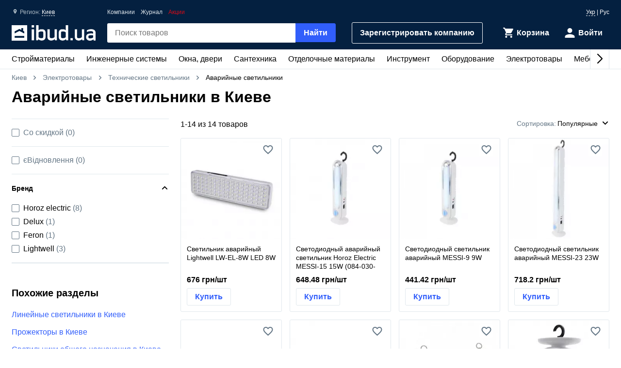

--- FILE ---
content_type: text/html; charset=UTF-8
request_url: https://ibud.ua/ru/c1645-avariynye-svetilniki
body_size: 18426
content:
<!DOCTYPE html> <html lang="ru" > <head><script>(function(w,i,g){w[g]=w[g]||[];if(typeof w[g].push=='function')w[g].push(i)})
(window,'GTM-KH7TDR','google_tags_first_party');</script><script>(function(w,d,s,l){w[l]=w[l]||[];(function(){w[l].push(arguments);})('set', 'developer_id.dYzg1YT', true);
		w[l].push({'gtm.start':new Date().getTime(),event:'gtm.js'});var f=d.getElementsByTagName(s)[0],
		j=d.createElement(s);j.async=true;j.src='/yfdu/';
		f.parentNode.insertBefore(j,f);
		})(window,document,'script','dataLayer');</script> <meta charset="UTF-8"/> <meta name="viewport" content="width=device-width, initial-scale=1.0"/> <meta http-equiv="X-UA-Compatible" content="ie=edge"/> <title>АВАРИЙНЫЕ СВЕТИЛЬНИКИ ЦЕНА КИЕВ - КУПИТЬ АВАРИЙНЫЕ СВЕТИЛЬНИКИ В КИЕВЕ - IBUD.UA</title> <link rel="manifest" href="https://ibud.ua/manifest.json"><link rel="canonical" href="https://ibud.ua/ru/c1645-avariynye-svetilniki"> <link rel="sitemap" type="application/xml" href="https://ibud.ua/sitemap.xml"> <link rel="alternate" hreflang="x-default" href="https://ibud.ua/ua/c1645-avariynye-svetilniki"/> <link rel="alternate" hreflang="uk-ua" href="https://ibud.ua/ua/c1645-avariynye-svetilniki"/> <link rel="alternate" hreflang="ru-ua" href="https://ibud.ua/ru/c1645-avariynye-svetilniki"/> <script type="application/ld+json"> { "@context": "http://schema.org", "@type": "BreadcrumbList", "itemListElement": [ { "@type": "ListItem", "position": 1, "item": { "@id": "https://ibud.ua/", "name": "Киев" } }, { "@type": "ListItem", "position": 2, "item": { "@id": "https://ibud.ua/ru/c26-elektrotovary", "name": "Электротовары" } }, { "@type": "ListItem", "position": 3, "item": { "@id": "https://ibud.ua/ru/c1192-tekhnicheskie-svetilniki", "name": "Технические светильники" } } ] } </script> <link rel="dns-prefetch" href="https://front.ibud.ua"> <link rel="preconnect" href="https://front.ibud.ua"> <link rel="dns-prefetch" href="https://imageserver.ibud.ua/"> <link rel="preconnect" href="https://imageserver.ibud.ua/"> <link rel="preload" href="https://front.ibud.ua/./css/styles.css?v=dd17645dc22a6f8abc56" as="style"> <link rel="preload" href="https://front.ibud.ua/js/scripts.js?v=dd17645dc22a6f8abc56" as="script"> <link rel="preload" as="image" href="https://imageserver.ibud.ua/third/2025/04/10/275x275x1/2457567f7b9d64c50d4854325221999-e52eec63f7.webp" imagesrcset=" https://imageserver.ibud.ua/third/2025/04/10/210x210x1/2457567f7b9d64c50d4854325221999-e52eec63f7.webp 210w, https://imageserver.ibud.ua/third/2025/04/10/172x172x1/2457567f7b9d64c50d4854325221999-e52eec63f7.webp 172w, https://imageserver.ibud.ua/third/2025/04/10/275x275x1/2457567f7b9d64c50d4854325221999-e52eec63f7.webp 275w, https://imageserver.ibud.ua/third/2025/04/10/240x240x1/2457567f7b9d64c50d4854325221999-e52eec63f7.webp 240w, https://imageserver.ibud.ua/third/2025/04/10/258x258x1/2457567f7b9d64c50d4854325221999-e52eec63f7.webp 258w, https://imageserver.ibud.ua/third/2025/04/10/226x226x1/2457567f7b9d64c50d4854325221999-e52eec63f7.webp 226w" imagesizes=" (max-width: 467px) 210px, (max-width: 767px) 172px, (max-width: 895px) 275px, (max-width: 1024px) 240px, (max-width: 1243px) 275px, (max-width: 1479px) 258px, (min-width: 1480px) 226px" > <link rel="preload" as="image" href="https://imageserver.ibud.ua/third/2025/05/09/275x275x1/31668681daa53eb5857800488751247-e4483027df.webp" imagesrcset=" https://imageserver.ibud.ua/third/2025/05/09/210x210x1/31668681daa53eb5857800488751247-e4483027df.webp 210w, https://imageserver.ibud.ua/third/2025/05/09/172x172x1/31668681daa53eb5857800488751247-e4483027df.webp 172w, https://imageserver.ibud.ua/third/2025/05/09/275x275x1/31668681daa53eb5857800488751247-e4483027df.webp 275w, https://imageserver.ibud.ua/third/2025/05/09/240x240x1/31668681daa53eb5857800488751247-e4483027df.webp 240w, https://imageserver.ibud.ua/third/2025/05/09/258x258x1/31668681daa53eb5857800488751247-e4483027df.webp 258w, https://imageserver.ibud.ua/third/2025/05/09/226x226x1/31668681daa53eb5857800488751247-e4483027df.webp 226w" imagesizes=" (max-width: 467px) 210px, (max-width: 767px) 172px, (max-width: 895px) 275px, (max-width: 1024px) 240px, (max-width: 1243px) 275px, (max-width: 1479px) 258px, (min-width: 1480px) 226px" > <script async src="https://www.googletagmanager.com/gtag/js?id=G-9VVNMPBVQR"></script> <script> window.dataLayer = window.dataLayer || []; function gtag(){dataLayer.push(arguments);} </script> <script> gtag('js', new Date()); gtag('config', 'AW-11139447910', { 'groups': 'ads', 'allow_enhanced_conversions': true, } ); gtag('config', 'G-9VVNMPBVQR', { 'groups': 'ecom', 'page_type': 'catalog', 'catalog_type': 'productsCatalog', 'catalog_level': '2', 'region': 'kiev-i-oblast-57', 'city': 'kiev-36', 'catalog_id': '1645', 'currency': 'UAH' } ); gtag('config', 'G-C8ZS45QMRZ', { 'groups': 'product', 'page_type': 'catalog', 'catalog_type': 'productsCatalog', 'catalog_level': '2', 'region': 'kiev-i-oblast-57', 'city': 'kiev-36', 'catalog_id': '1645', 'currency': 'UAH' } ); </script> <meta name="description" content="Аварийные светильники в Киеве ☝️ Актуальная цена в Киеве, в наличии 14 предложений ✔️ Выбрать и купить аварийные светильники на ibud.ua ⛟ Доставка и самовывоз в Киеве ⭐️ Отзывы ⚡️ Скидки и акции " /> <meta property="og:type" content="website" /> <meta property="og:title" content="Аварийные светильники в Киеве" /> <meta property="og:url" content="https://ibud.ua/ru/c1645-avariynye-svetilniki" /> <meta property="og:locale" content="ru_UA" /> <meta property="og:locale:alternate" content="uk_UA" /> <meta property="og:site_name" content="ibud.ua" /> <meta property="og:image" content="https://imageserver.ibud.ua/first/2016/09/29/400x400x1/1475151011-14751509111-avariynye-svetilniki.jpg" /> <meta property="og:image:height" content="400" /> <meta property="og:image:width" content="400" /> <meta property="og:image:alt" content="Аварийные светильники - изображение товара" /> <meta property="og:description" content="Аварийные светильники в Киеве ☝️ Актуальная цена в Киеве, в наличии 14 предложений ✔️ Выбрать и купить аварийные светильники на ibud.ua ⛟ Доставка и самовывоз в Киеве ⭐️ Отзывы ⚡️ Скидки и акции " /> <meta name="twitter:card" content="summary" /> <meta name="twitter:site" content="https://ibud.ua"> <meta name="twitter:title" content="Аварийные светильники в Киеве" /> <meta name="twitter:description" content="Аварийные светильники в Киеве ☝️ Актуальная цена в Киеве, в наличии 14 предложений ✔️ Выбрать и купить аварийные светильники на ibud.ua ⛟ Доставка и самовывоз в Киеве ⭐️ Отзывы ⚡️ Скидки и акции " /> <meta name="twitter:image" content="https://imageserver.ibud.ua/first/2016/09/29/400x400x1/1475151011-14751509111-avariynye-svetilniki.jpg" /> <meta name="twitter:image:alt" content="Аварийные светильники - изображение товара" /> <meta name="apple-mobile-web-app-capable" content="yes"> <meta name="application-name" content="ibud.ua"> <meta name="apple-mobile-web-app-title" content="ibud.ua"> <link rel="shortcut icon" href="/favicon.ico" type="image/x-icon" /> <link rel="icon" type="image/png" sizes="16x16" href="/icons/favicon-16x16.png"> <link rel="icon" type="image/png" sizes="32x32" href="/icons/favicon-32x32.png"> <link rel="apple-touch-icon" href="/icons/apple-touch-icon.png" /> <link rel="apple-touch-icon" sizes="60x60" href="/icons/apple-touch-icon-60x60-precomposed.png" /> <link rel="apple-touch-icon" sizes="76x76" href="/icons/apple-touch-icon-76x76-precomposed.png" /> <link rel="apple-touch-icon" sizes="120x120" href="/icons/apple-touch-icon-120x120-precomposed.png" /> <link rel="apple-touch-icon" sizes="152x152" href="/icons/apple-touch-icon-152x152-precomposed.png" /> <link rel="apple-touch-icon" sizes="180x180" href="/icons/apple-touch-icon-180x180-precomposed.png" /> <link rel="mask-icon" href="/icons/safari-pinned-tab.svg" color="#315efb" /> <meta name="theme-color" content="#042040"> <meta name="msapplication-TileColor" content="#315efb"> <meta name="apple-mobile-web-app-status-bar-style" content="#042040"> <style> @font-face { font-family: 'ibud_icons'; src: url('https://front.ibud.ua/fonts/fontello/ibud_icons.eot?46998714'); src: url('https://front.ibud.ua/fonts/fontello/ibud_icons.eot?46998714#iefix') format('embedded-opentype'), url('https://front.ibud.ua/fonts/fontello/ibud_icons.woff2?46998714') format('woff2'), url('https://front.ibud.ua/fonts/fontello/ibud_icons.woff?46998714') format('woff'), url('https://front.ibud.ua/fonts/fontello/ibud_icons.ttf?46998714') format('truetype'), url('https://front.ibud.ua/fonts/fontello/ibud_icons.svg?46998714#ibud_icons') format('svg'); font-weight: normal; font-style: normal; font-display: swap; } /* Chrome hack: SVG is rendered more smooth in Windozze. 100% magic, uncomment if you need it. */ /* Note, that will break hinting! In other OS-es font will be not as sharp as it could be */ /* @media screen and (-webkit-min-device-pixel-ratio:0) { @font-face { font-family: 'ibud_icons'; src: url('../font/ibud_icons.svg?46998714#ibud_icons') format('svg'); } } */ [class^="icon-"]:before, [class*=" icon-"]:before { font-family: "ibud_icons"; font-style: normal; font-weight: normal; speak: none; display: inline-block; text-decoration: inherit; width: 1em; /* margin-right: .2em; */ text-align: center; /* opacity: .8; */ /* For safety - reset parent styles, that can break glyph codes*/ font-variant: normal; text-transform: none; /* fix buttons height, for twitter bootstrap */ line-height: 1em; /* Animation center compensation - margins should be symmetric */ /* remove if not needed */ /* margin-left: .2em; */ /* you can be more comfortable with increased icons size */ font-size: 120%; /* Font smoothing. That was taken from TWBS */ -webkit-font-smoothing: antialiased; -moz-osx-font-smoothing: grayscale; /* Uncomment for 3D effect */ /* text-shadow: 1px 1px 1px rgba(127, 127, 127, 0.3); */ } .icon-arrow_down:before { content: '\e800'; } /* '' */ .icon-arrow_left:before { content: '\e801'; } /* '' */ .icon-arrow_right:before { content: '\e802'; } /* '' */ .icon-cart:before { content: '\e803'; } /* '' */ .icon-dots:before { content: '\e804'; } /* '' */ .icon-check_mark_circle_filled:before { content: '\e805'; } /* '' */ .icon-chevron_down:before { content: '\e806'; } /* '' */ .icon-chevron_left:before { content: '\e807'; } /* '' */ .icon-chevron_right:before { content: '\e808'; } /* '' */ .icon-chevron_up:before { content: '\e809'; } /* '' */ .icon-cross_mark:before { content: '\e80a'; } /* '' */ .icon-cross_mark_circle_filled:before { content: '\e80b'; } /* '' */ .icon-exclamation_mark_circle_outline:before { content: '\e80c'; } /* '' */ .icon-facebook:before { content: '\e80d'; } /* '' */ .icon-heart_filled:before { content: '\e80e'; } /* '' */ .icon-heart_outlined:before { content: '\e80f'; } /* '' */ .icon-libra:before { content: '\e810'; } /* '' */ .icon-map_pointer:before { content: '\e811'; } /* '' */ .icon-phone:before { content: '\e812'; } /* '' */ .icon-question:before { content: '\e813'; } /* '' */ .icon-star:before { content: '\e814'; } /* '' */ .icon-check_mark:before { content: '\e815'; } /* '' */ .icon-thumb_down:before { content: '\e816'; } /* '' */ .icon-thumb_up:before { content: '\e817'; } /* '' */ .icon-trash_can:before { content: '\e818'; } /* '' */ .icon-twitter:before { content: '\e819'; } /* '' */ .icon-user:before { content: '\e81a'; } /* '' */ .icon-bars:before { content: '\e81b'; } /* '' */ .icon-filter:before { content: '\e81c'; } /* '' */ .icon-sorting:before { content: '\e81d'; } /* '' */ .icon-search:before { content: '\e81e'; } /* '' */ .icon-google:before { content: '\e81f'; } /* '' */ .icon-shop:before { content: '\e820'; } /* '' */ .icon-info:before { content: '\e821'; } /* '' */ .icon-minus:before { content: '\e822'; } /* '' */ .icon-plus:before { content: '\e823'; } /* '' */ .icon-under_order:before { content: '\e824'; } /* '' */ .icon-empty_cart:before { content: '\e825'; } /* '' */ .icon-gift:before { content: '\e826'; } /* '' */ .icon-category:before { content: '\e827'; } /* '' */ .icon-promo:before { content: '\e828'; } /* '' */ .icon-promotion:before { content: '\e829'; } /* '' */ .icon-share:before { content: '\e82a'; } /* '' */ </style><link href="https://front.ibud.ua/./css/styles.css?v=dd17645dc22a6f8abc56" rel="stylesheet"/><script> function registerServiceWorker(url) { if ('serviceWorker' in navigator) { navigator.serviceWorker.register(url, { scope: '/', }); navigator.serviceWorker.getRegistration(url).then((registration) => { if (registration && registration.waiting) { registration.unregister(); } }); } } registerServiceWorker("https://ibud.ua/service-worker.js"); </script> <script> function scriptsOnloadEvent() { document.dispatchEvent(new CustomEvent("scriptsLoaded")); } </script> <script> function sendViewedProductsForMerge() { } </script> <script defer src="https://front.ibud.ua/js/scripts.js?v=dd17645dc22a6f8abc56" onload="initEventTracker();sendViewedProductsForMerge();scriptsOnloadEvent();"></script> <script> (function(w,d,s,l,i){w[l]=w[l]||[];w[l].push({'gtm.start': new Date().getTime(),event:'gtm.js'});var f=d.getElementsByTagName(s)[0], j=d.createElement(s),dl=l!='dataLayer'?'&l='+l:'';j.async=true;j.src= 'https://www.googletagmanager.com/gtm.js?id='+i+dl+ '&gtm_auth=ZKICkiJvWcYdd4tdAaUmXg&gtm_preview=env-20&gtm_cookies_win=x';f.parentNode.insertBefore(j,f); })(window,document,'script','dataLayer','GTM-KH7TDR'); </script> <script async src='https://securepubads.g.doubleclick.net/tag/js/gpt.js'></script> <script>var googletag=googletag||{};googletag.cmd=googletag.cmd||[];</script> <script> targetSlot = null; googleTagIBSlotRendered = false; googletag.cmd.push(function () { var mapping550 = googletag.sizeMapping(). addSize([1366,0], [[970,90]]). addSize([1108,0], [[728,90]]). addSize([1025,0], [[300,250]]). addSize([728,0], [[728,90],[300,250]]). addSize([0,0], [[300,250]]). build(); var mapping540 = googletag.sizeMapping(). addSize([1366,0], [[970,90]]). addSize([1108,0], [[728,90]]). addSize([1025,0], [[300,250]]). addSize([728,0], [[728,90],[300,250]]). addSize([0,0], [[300,250]]). build(); var mapping530 = googletag.sizeMapping(). addSize([1366,0], [[970,90]]). addSize([1108,0], [[728,90]]). addSize([1025,0], [[300,250]]). addSize([728,0], [[728,90],[300,250]]). addSize([0,0], [[300,250]]). build(); var mapping531 = googletag.sizeMapping(). addSize([1366,0], [[970,90]]). addSize([1108,0], [[728,90]]). addSize([1025,0], [[300,250]]). addSize([728,0], [[728,90],[300,250]]). addSize([0,0], [[300,250]]). build(); var mapping600 = googletag.sizeMapping(). addSize([0,0], [[300,250],[300,600]]). build(); var mapping590 = googletag.sizeMapping(). addSize([0,0], [300,250]). build(); var mapping591 = googletag.sizeMapping(). addSize([0,0], [[300,250],[300,600]]). build(); var mapping610 = googletag.sizeMapping(). addSize([1025,0], [[300,250]]). addSize([728,0], [[728,90]]). addSize([0,0], [[300,250]]). build(); var slots = []; slots.push( googletag.defineSlot("/49292989/ibud_cat_leaderboard_top","fluid","slot-leaderboard-tp").defineSizeMapping(mapping550) .addService(googletag.pubads())); slots.push( googletag.defineSlot("/49292989/ibud_cat_leaderboard_middle","fluid","slot-leaderboard-mddl").defineSizeMapping(mapping540) .addService(googletag.pubads())); slots.push( googletag.defineSlot("/49292989/ibud_cat_leaderboard_bottom","fluid","slot-leaderboard-bttm").defineSizeMapping(mapping530) .addService(googletag.pubads())); slots.push( googletag.defineSlot("/49292989/ibud_cat_leaderboard_bottom","fluid","slot-leaderboard-bttm-2").defineSizeMapping(mapping531) .addService(googletag.pubads())); slots.push( googletag.defineSlot("/49292989/ibud_cat_sidebar_middle","fluid","slot-sidebar-mddl").defineSizeMapping(mapping600) .addService(googletag.pubads())); slots.push( googletag.defineSlot("/49292989/ibud_cat_sidebar_bottom","fluid","slot-sidebar-bttm").defineSizeMapping(mapping590) .addService(googletag.pubads())); slots.push( googletag.defineSlot("/49292989/ibud_cat_sidebar_bottom","fluid","slot-sidebar-bttm-2").defineSizeMapping(mapping591) .addService(googletag.pubads())); slots.push( googletag.defineSlot("/49292989/ibud_cat_sidebar_top","fluid","slot-sidebar-tp").defineSizeMapping(mapping610) .addService(googletag.pubads())); slots.forEach(function (slot) { slot.setTargeting('pageType', "catalog"); slot.setTargeting('catalogType', "productsCatalog"); slot.setTargeting('catalogLevel', 2); slot.setTargeting('region', "kiev-i-oblast-57"); slot.setTargeting('city', "kiev-36"); slot.setTargeting('clientID', "f16507b7-3ed6-47c9-bc84-9673f5eb71fb"); slot.setTargeting('userAuth', 0); slot.setTargeting('catalogID', [26,1192,1645]); slot.setTargeting('catId', 1645); slot.setTargeting('sortingType', "popularity"); slot.setTargeting('environment', "production"); }); googletag.pubads().collapseEmptyDivs(); googletag.pubads().enableLazyLoad(); googletag.pubads().addEventListener('slotRenderEnded', function (event) { if (event.slot === targetSlot) { googleTagIBSlotRendered = true; } }); googletag.enableServices(); }); </script> <script type="application/ld+json"> { "@context": "http://schema.org/", "@type": "Product", "name": "Аварийные светильники в Киеве", "image": "https://imageserver.ibud.ua/first/2016/09/29/original/1475151011-14751509111-avariynye-svetilniki.jpg", "brand": {"@type": "Brand","name": "ibud.ua"}, "description": "Аварийные светильники в Киеве ☝️ Актуальная цена в Киеве, в наличии 14 предложений ✔️ Выбрать и купить аварийные светильники на ibud.ua ⛟ Доставка и самовывоз в Киеве ⭐️ Отзывы ⚡️ Скидки и акции ", "sku": "Аварийные светильники в Киеве", "mpn": "Аварийные светильники в Киеве" ,"aggregateRating": { "@type": "AggregateRating", "bestRating": "5", "ratingValue": "4.535", "ratingCount": "63" },"offers": { "@type": "AggregateOffer", "lowPrice": "125", "highPrice": "927.96002197266", "offerCount": "14", "priceCurrency": "UAH" }} </script> </head> <body> <a href="https://ibud.ua/bb" class="bbil" rel="nofollow" aria-hidden="true"></a> <noscript><iframe src="https://www.googletagmanager.com/ns.html?id=GTM-KH7TDR&gtm_auth=ZKICkiJvWcYdd4tdAaUmXg&gtm_preview=env-20&gtm_cookies_win=x" height="0" width="0" style="display:none;visibility:hidden"></iframe></noscript> <header id="header" class="header"> <div class="header-container"> <button id="menuButton" class="header-menu-button" aria-label="Меню"> <i class="header-menu-button-closed icon-bars"></i> <i class="header-menu-button-opened icon-cross_mark"></i> </button><a class="header-logo" href="https://ibud.ua/"> <img class="header-logo-image" src="https://front.ibud.ua/images/logo/white-logo.svg" alt="ibud.ua"> </a><a class="header-cta" href="https://business.ibud.ua" rel="nofollow noopener" target="_blank">Зарегистрировать компанию</a> <div class="header-actions"> <div class="action-box"> <a class="cart-link action-link" rel="nofollow" title="Корзина" href="https://ibud.ua/ru/cart "> <i class="action-icon icon-cart"> <span class="action-counter" id="cartCounter"></span> </i> <span class="action-title">Корзина</span> </a><div id="action-user" class="action-link"> <i class="action-icon icon-user"></i> <span class="action-title">Войти</span> </div></div> </div> <div class="search-box" id="search-box"> <form name="search_box" method="get" action="/ru/search" class="search-form" onsubmit="iBud.Form.submitGetWithRecaptcha(this, &quot;6LcYwwAaAAAAAIfkz4DQQjZNC_ecBS9BhN9sBHLy&quot;, &quot;6Le-vqsbAAAAAMKUgx76KGpT9ksagCxA_gE4iOxX&quot;, &quot;recaptcha_v2&quot;); return false;"> <input type="search" id="search_box_q" name="search_box[q]" class="search-input" placeholder="Поиск товаров" aria-label="header.text.search" /> <button type="submit" id="search_box_submit" name="search_box[submit]" class="search-button button-primary">Найти</button> <input type="hidden" id="search_box_recaptcha" name="search_box[recaptcha]" /><input type="hidden" id="search_box__token" name="search_box[_token]" value="6633aac.Rt6WNNgIkp_4R22iSGXrPd7AGHAU0xi3wK4HtL7Dgms.c4v_d556v8eNHVjuBDPYcbiKXgVni1D97Z9yhvCnwQIyqvgA71_2_LIXPA" /></form> </div> <div id="main-menu" class="header-menu main-menu"><div id="main-menu-container" class="main-menu-container"><div style="--swiper-navigation-color: #000;" class="swiper main-menu-list" id="main-menu-list"><div class="swiper-wrapper"><div class="swiper-slide main-menu-item" id="menu-item-5" data-id="5"><a href="https://ibud.ua/ru/c5-budmateriali" class="main-menu-link">Стройматериалы <i class="main-menu-link-icon icon-chevron_right"></i></a></div><div class="swiper-slide main-menu-item" id="menu-item-19" data-id="19"><a href="https://ibud.ua/ru/c19-inzhenernye-sistemy" class="main-menu-link">Инженерные системы<i class="main-menu-link-icon icon-chevron_right"></i></a></div><div class="swiper-slide main-menu-item" id="menu-item-25" data-id="25"><a href="https://ibud.ua/ru/c25-okna-i-dveri" class="main-menu-link">Окна, двери<i class="main-menu-link-icon icon-chevron_right"></i></a></div><div class="swiper-slide main-menu-item" id="menu-item-23" data-id="23"><a href="https://ibud.ua/ru/c23-santekhnika" class="main-menu-link">Сантехника<i class="main-menu-link-icon icon-chevron_right"></i></a></div><div class="swiper-slide main-menu-item" id="menu-item-17" data-id="17"><a href="https://ibud.ua/ru/c17-otdelochnye-materialy" class="main-menu-link">Отделочные материалы<i class="main-menu-link-icon icon-chevron_right"></i></a></div><div class="swiper-slide main-menu-item" id="menu-item-20" data-id="20"><a href="https://ibud.ua/ru/c20-instrument" class="main-menu-link">Инструмент<i class="main-menu-link-icon icon-chevron_right"></i></a></div><div class="swiper-slide main-menu-item" id="menu-item-10" data-id="10"><a href="https://ibud.ua/ru/c10-oborudovanie" class="main-menu-link">Оборудование<i class="main-menu-link-icon icon-chevron_right"></i></a></div><div class="swiper-slide main-menu-item" id="menu-item-26" data-id="26"><a href="https://ibud.ua/ru/c26-elektrotovary" class="main-menu-link">Электротовары<i class="main-menu-link-icon icon-chevron_right"></i></a></div><div class="swiper-slide main-menu-item" id="menu-item-24" data-id="24"><a href="https://ibud.ua/ru/c24-mebel" class="main-menu-link">Мебель<i class="main-menu-link-icon icon-chevron_right"></i></a></div><div class="swiper-slide main-menu-item" id="menu-item-33" data-id="33"><a href="https://ibud.ua/ru/c33-posud" class="main-menu-link">Посуда<i class="main-menu-link-icon icon-chevron_right"></i></a></div><div class="swiper-slide main-menu-item" id="menu-item-18" data-id="18"><a href="https://ibud.ua/ru/c18-tovary-dlya-doma" class="main-menu-link">Товары для дома<i class="main-menu-link-icon icon-chevron_right"></i></a></div><div class="swiper-slide main-menu-item" id="menu-item-21" data-id="21"><a href="https://ibud.ua/ru/c21-sad-i-uchastok" class="main-menu-link">Сад и участок<i class="main-menu-link-icon icon-chevron_right"></i></a></div><div class="swiper-slide main-menu-item" id="menu-item-27" data-id="27"><a href="https://ibud.ua/ru/c27-avtotovary" class="main-menu-link">Автотовары<i class="main-menu-link-icon icon-chevron_right"></i></a></div><div class="swiper-slide main-menu-item" id="menu-item-15" data-id="15"><a href="https://ibud.ua/ru/c15-uslugi" class="main-menu-link">Услуги<i class="main-menu-link-icon icon-chevron_right"></i></a></div></div><div class="swiper-button-next"></div><div class="swiper-button-prev"></div></div></div><div id="main-menu-dropdown" class="main-menu-dropdown" data-badge="Акция" data-currency="грн" data-cost="Цену уточняйте"></div></div> <div class="header-menu-secondary"><a class="header-menu-link" href="https://ibud.ua/ru/companies">Компании</a> <a class="header-menu-link" href="https://ibud.ua/ru/posts">Журнал</a><a class="header-menu-link color-danger" href="https://ibud.ua/ru/promotions">Акции</a></div> <div class="location"> <i class="location-icon icon-map_pointer"></i> <span class="location-region">Регион: </span> <a id="location-city" class="location-city" href="javascript:;"> Киев </a> </div> <div class="language-switcher"> <a class="language-link" href="https://ibud.ua/ua/c1645-avariynye-svetilniki">Укр</a> | <span class="language-current">Рус</span> </div> </div> </header> <main class="main-content container"> <div class="two-columns"> <div class="breadcrumb-list"> <span class="breadcrumb-item"> <i class="breadcrumb-icon-left icon-chevron_left"></i> <a href="https://ibud.ua/" title="ibud.ua Киев" class="breadcrumb-link" > Киев </a> <i class="breadcrumb-icon-right icon-chevron_right"></i> </span> <span class="breadcrumb-item"> <i class="breadcrumb-icon-left icon-chevron_left"></i> <a href="https://ibud.ua/ru/c26-elektrotovary" title="Электротовары Киев" class="breadcrumb-link">Электротовары</a> <i class="breadcrumb-icon-right icon-chevron_right"></i> </span> <span class="breadcrumb-item"> <i class="breadcrumb-icon-left icon-chevron_left"></i> <a href="https://ibud.ua/ru/c1192-tekhnicheskie-svetilniki" title="Технические светильники Киев" class="breadcrumb-link">Технические светильники</a> <i class="breadcrumb-icon-right icon-chevron_right"></i> </span> <strong class="breadcrumb-current">Аварийные светильники</strong> </div> <h1 class="page-title">Аварийные светильники в Киеве</h1> <div class="column-left"> <div id="slot-sidebar-tp" class="slot"> <script> googletag.cmd.push(function() { googletag.display("slot-sidebar-tp"); }); </script> </div> </div> <div class="column-right column-contents"> <section class="section"> <header class="products-list-header"> <span> 1-<span id="products-last-number">14</span> из 14 товаров </span> <div id="dropdown-sorting" class="products-list-select"> <div class="dropdown-list-wrapper" data-dropdown> <div class="dropdown-list" data-dropdown-list> <div class="dropdown-list-trigger" data-dropdown-list-trigger> <span class="dropdown-list-header">Сортировка:</span> <i onclick="document.getElementById('dropdown-sorting').style.display = 'none'" class="dropdown-list-close-icon icon-cross_mark" data-dropdown-list-close-icon></i> <span class="dropdown-list-trigger-item" data-dropdown-list-trigger-item> Популярные </span> <i class="dropdown-list-arrow icon-chevron_down" data-dropdown-list-arrow></i> </div> <ul class="dropdown-list-options" data-dropdown-list-option> <li class="dropdown-list-option" data-dropdown-list-option> <a class="dropdown-list-link" href="https://ibud.ua/ru/c1645-avariynye-svetilniki?sort=2" rel="nofollow"> По росту цены </a> </li> <li class="dropdown-list-option" data-dropdown-list-option> <a class="dropdown-list-link" href="https://ibud.ua/ru/c1645-avariynye-svetilniki?sort=3" rel="nofollow"> По убыванию цены </a> </li> </ul> </div> </div> </div> </header> <script type="application/ld+json"> { "@context":"https://schema.org", "@type":"ItemList", "itemListElement":[ { "@type": "ListItem", "position": 1, "url": "https://ibud.ua/ru/pr16319848-svetilnik-avariynyy-lightwell-lw-el-8w-led-8w" }, { "@type": "ListItem", "position": 2, "url": "https://ibud.ua/ru/pr16395326-svetodiodnyy-avariynyy-svetilnik-horoz-electric-messi-15-15w" }, { "@type": "ListItem", "position": 3, "url": "https://ibud.ua/ru/pr15720603-svetodiodnyy-svetilnik-avariynyy-messi-9-9w" }, { "@type": "ListItem", "position": 4, "url": "https://ibud.ua/ru/pr15720605-svetodiodnyy-svetilnik-avariynyy-messi-23-23w" }, { "@type": "ListItem", "position": 5, "url": "https://ibud.ua/ru/pr16468225-akkumulyatornyy-avariynyy-svetilnik-delux-rel-901led-90-led-6vt-480x68x38" }, { "@type": "ListItem", "position": 6, "url": "https://ibud.ua/ru/pr16118660-svetilnik-avariynogo-osveshcheniya-horoz-electric-18led-hl306l" }, { "@type": "ListItem", "position": 7, "url": "https://ibud.ua/ru/pr15717526-svetilnik-akkumulyatornyy-quot-vykhod-quot-hl330l-robson-horoz" }, { "@type": "ListItem", "position": 8, "url": "https://ibud.ua/ru/pr16402357-svetodiodnyy-avariynyy-svetilnik-horoz-electric-voller-10w" }, { "@type": "ListItem", "position": 9, "url": "https://ibud.ua/ru/pr14889958-svetilnik-led-avariynyy-120lm-5-chasov-hl308l-horoz" }, { "@type": "ListItem", "position": 10, "url": "https://ibud.ua/ru/pr15181085-svetilnik-avariynyy-10vt-led-084-023-0010-horoz" }, { "@type": "ListItem", "position": 11, "url": "https://ibud.ua/ru/pr15834542-fonar-na-batareykakh-feron-th-2297-3-aaa" }, { "@type": "ListItem", "position": 12, "url": "https://ibud.ua/ru/pr16319849-svetilnik-avariynyy-lightwell-lw-el-5w-led-5w" }, { "@type": "ListItem", "position": 13, "url": "https://ibud.ua/ru/pr16319850-svetilnik-avariynyy-lightwell-lw-el-3w-led-3w" }, { "@type": "ListItem", "position": 14, "url": "https://ibud.ua/ru/pr15719414-svetilnik-led-akkumulyatornyy-wenger-12w-560lm-084-025-0012-horoz" } ] } </script> <h2 class="hide-visually">Список товаров</h2> <ul id="products-list" class="products-list track-ga-page-data" data-ecom-item-list-id="c1645-avariynye-svetilniki" data-ecom-item-list-name="Аварийные светильники в Киеве" data-ecom-location-id="36" > <li class="product-card track-appear track-view track-contact-open track-returning-call track-buy-item track-action-product" data-stat-id="wmJxJpQBGPVAop2xrO3g_16319848" data-stat-type="5" data-stat-pos="1" data-stat-block="3" data-stat-page="2" data-is-logged-user="0" data-stat-adv-id="wmJxJpQBGPVAop2xrO3g_16319848" data-adv-type="2" data-product-id="4060803" > <article> <a class="product-card-image-link" href="https://ibud.ua/ru/pr16319848-svetilnik-avariynyy-lightwell-lw-el-8w-led-8w"> <picture> <source srcset="https://imageserver.ibud.ua/third/2025/04/10/210x210x1/2457567f7b9d64c50d4854325221999-e52eec63f7.webp" media="(max-width: 467px)" type="image/webp"> <source srcset="https://imageserver.ibud.ua/third/2025/04/10/172x172x1/2457567f7b9d64c50d4854325221999-e52eec63f7.webp" media="(max-width: 767px)" type="image/webp"> <source srcset="https://imageserver.ibud.ua/third/2025/04/10/275x275x1/2457567f7b9d64c50d4854325221999-e52eec63f7.webp" media="(max-width: 895px)" type="image/webp"> <source srcset="https://imageserver.ibud.ua/third/2025/04/10/240x240x1/2457567f7b9d64c50d4854325221999-e52eec63f7.webp" media="(max-width: 1024px)" type="image/webp"> <source srcset="https://imageserver.ibud.ua/third/2025/04/10/275x275x1/2457567f7b9d64c50d4854325221999-e52eec63f7.webp" media="(max-width: 1243px)" type="image/webp"> <source srcset="https://imageserver.ibud.ua/third/2025/04/10/258x258x1/2457567f7b9d64c50d4854325221999-e52eec63f7.webp" media="(max-width: 1479px)" type="image/webp"> <source srcset="https://imageserver.ibud.ua/third/2025/04/10/226x226x1/2457567f7b9d64c50d4854325221999-e52eec63f7.webp" type="image/webp"> <source srcset="https://imageserver.ibud.ua/third/2025/04/10/210x210x1/2457567f7b9d64c50d4854325221999-e52eec63f7.jpeg" media="(max-width: 467px)"> <source srcset="https://imageserver.ibud.ua/third/2025/04/10/172x172x1/2457567f7b9d64c50d4854325221999-e52eec63f7.jpeg" media="(max-width: 767px)"> <source srcset="https://imageserver.ibud.ua/third/2025/04/10/275x275x1/2457567f7b9d64c50d4854325221999-e52eec63f7.jpeg" media="(max-width: 895px)"> <source srcset="https://imageserver.ibud.ua/third/2025/04/10/240x240x1/2457567f7b9d64c50d4854325221999-e52eec63f7.jpeg" media="(max-width: 1024px)"> <source srcset="https://imageserver.ibud.ua/third/2025/04/10/275x275x1/2457567f7b9d64c50d4854325221999-e52eec63f7.jpeg" media="(max-width: 1243px)"> <source srcset="https://imageserver.ibud.ua/third/2025/04/10/258x258x1/2457567f7b9d64c50d4854325221999-e52eec63f7.jpeg" media="(max-width: 1479px)"> <img src="https://imageserver.ibud.ua/third/2025/04/10/226x226x1/2457567f7b9d64c50d4854325221999-e52eec63f7.jpeg" alt="Светильник аварийный Lightwell LW-EL-8W LED 8W" title="Фото - Светильник аварийный Lightwell LW-EL-8W LED 8W" width="226" height="226" class="product-card-image"> </picture> </a> <div class="product-card-info"> <h3><a class="product-card-title" href="https://ibud.ua/ru/pr16319848-svetilnik-avariynyy-lightwell-lw-el-8w-led-8w" title="Светильник аварийный Lightwell LW-EL-8W LED 8W"> Светильник аварийный Lightwell LW-EL-8W LED 8W </a></h3> <div class="product-card-price"> <span class="product-card-price-current"> 676 грн/шт </span> </div><div class="product-card-buttons"> <button class="product-card-button product-buy-button" data-id="16319848" data-branch_city_id="36" data-adv-type="2" data-adv-id="wmJxJpQBGPVAop2xrO3g_16319848" >Купить</button> </div> </div> <div class="product-card-footer"> <span class="product-card-company">Bezpeka Hub</span> </div> <div class="product-card-badges"> </div> <button class="saved-icon"> <i class="icon-heart_outlined saved-icon-heart" title="Добавить в cохраненные" data-product-id=4060803 data-categoryId=1645></i> </button> </article> </li> <li class="product-card track-appear track-view track-contact-open track-returning-call track-buy-item track-action-product" data-stat-id="Undaf30BHsvcB8tIaE7q_16395326" data-stat-type="5" data-stat-pos="2" data-stat-block="3" data-stat-page="2" data-is-logged-user="0" data-stat-adv-id="Undaf30BHsvcB8tIaE7q_16395326" data-adv-type="1" data-product-id="4095906" > <article> <a class="product-card-image-link" href="https://ibud.ua/ru/pr16395326-svetodiodnyy-avariynyy-svetilnik-horoz-electric-messi-15-15w"> <picture> <source srcset="https://imageserver.ibud.ua/third/2025/05/09/210x210x1/31668681daa53eb5857800488751247-e4483027df.webp" media="(max-width: 467px)" type="image/webp"> <source srcset="https://imageserver.ibud.ua/third/2025/05/09/172x172x1/31668681daa53eb5857800488751247-e4483027df.webp" media="(max-width: 767px)" type="image/webp"> <source srcset="https://imageserver.ibud.ua/third/2025/05/09/275x275x1/31668681daa53eb5857800488751247-e4483027df.webp" media="(max-width: 895px)" type="image/webp"> <source srcset="https://imageserver.ibud.ua/third/2025/05/09/240x240x1/31668681daa53eb5857800488751247-e4483027df.webp" media="(max-width: 1024px)" type="image/webp"> <source srcset="https://imageserver.ibud.ua/third/2025/05/09/275x275x1/31668681daa53eb5857800488751247-e4483027df.webp" media="(max-width: 1243px)" type="image/webp"> <source srcset="https://imageserver.ibud.ua/third/2025/05/09/258x258x1/31668681daa53eb5857800488751247-e4483027df.webp" media="(max-width: 1479px)" type="image/webp"> <source srcset="https://imageserver.ibud.ua/third/2025/05/09/226x226x1/31668681daa53eb5857800488751247-e4483027df.webp" type="image/webp"> <source srcset="https://imageserver.ibud.ua/third/2025/05/09/210x210x1/31668681daa53eb5857800488751247-e4483027df.jpeg" media="(max-width: 467px)"> <source srcset="https://imageserver.ibud.ua/third/2025/05/09/172x172x1/31668681daa53eb5857800488751247-e4483027df.jpeg" media="(max-width: 767px)"> <source srcset="https://imageserver.ibud.ua/third/2025/05/09/275x275x1/31668681daa53eb5857800488751247-e4483027df.jpeg" media="(max-width: 895px)"> <source srcset="https://imageserver.ibud.ua/third/2025/05/09/240x240x1/31668681daa53eb5857800488751247-e4483027df.jpeg" media="(max-width: 1024px)"> <source srcset="https://imageserver.ibud.ua/third/2025/05/09/275x275x1/31668681daa53eb5857800488751247-e4483027df.jpeg" media="(max-width: 1243px)"> <source srcset="https://imageserver.ibud.ua/third/2025/05/09/258x258x1/31668681daa53eb5857800488751247-e4483027df.jpeg" media="(max-width: 1479px)"> <img src="https://imageserver.ibud.ua/third/2025/05/09/226x226x1/31668681daa53eb5857800488751247-e4483027df.jpeg" alt="Светодиодный аварийный светильник Horoz Electric MESSI-15 15W (084-030-0015-010)" title="Фото - Светодиодный аварийный светильник Horoz Electric MESSI-15 15W (084-030-0015-010)" width="226" height="226" class="product-card-image"> </picture> </a> <div class="product-card-info"> <h3><a class="product-card-title" href="https://ibud.ua/ru/pr16395326-svetodiodnyy-avariynyy-svetilnik-horoz-electric-messi-15-15w" title="Светодиодный аварийный светильник Horoz Electric MESSI-15 15W (084-030-0015-010)"> Светодиодный аварийный светильник Horoz Electric MESSI-15 15W (084-030-0015-010) </a></h3> <div class="product-card-price"> <span class="product-card-price-current"> 648.48 грн/шт </span> </div><div class="product-card-buttons"> <a class="product-card-button" rel="nofollow noopener" href="https://ibud.ua/ru/pr16395326-svetodiodnyy-avariynyy-svetilnik-horoz-electric-messi-15-15w?advId=Undaf30BHsvcB8tIaE7q_16395326&amp;block=3&amp;location=2&amp;position=2&amp;statCatId=1645&amp;element=4"> Купить </a> </div> </div> <div class="product-card-footer"> <span class="product-card-company">Интернет-склад RES.UA</span> </div> <div class="product-card-badges"> </div> <button class="saved-icon"> <i class="icon-heart_outlined saved-icon-heart" title="Добавить в cохраненные" data-product-id=4095906 data-categoryId=1645></i> </button> </article> </li> <li class="product-card track-appear track-view track-contact-open track-returning-call track-buy-item track-action-product" data-stat-id="Undaf30BHsvcB8tIaE7q_15720603" data-stat-type="5" data-stat-pos="3" data-stat-block="3" data-stat-page="2" data-is-logged-user="0" data-stat-adv-id="Undaf30BHsvcB8tIaE7q_15720603" data-adv-type="1" data-product-id="2808310" > <article> <a class="product-card-image-link" href="https://ibud.ua/ru/pr15720603-svetodiodnyy-svetilnik-avariynyy-messi-9-9w"> <picture> <source srcset="https://imageserver.ibud.ua/first/2024/03/16/210x210x1/30465f54568695134485238454292-29bb6df91b.webp" media="(max-width: 467px)" type="image/webp"> <source srcset="https://imageserver.ibud.ua/first/2024/03/16/172x172x1/30465f54568695134485238454292-29bb6df91b.webp" media="(max-width: 767px)" type="image/webp"> <source srcset="https://imageserver.ibud.ua/first/2024/03/16/275x275x1/30465f54568695134485238454292-29bb6df91b.webp" media="(max-width: 895px)" type="image/webp"> <source srcset="https://imageserver.ibud.ua/first/2024/03/16/240x240x1/30465f54568695134485238454292-29bb6df91b.webp" media="(max-width: 1024px)" type="image/webp"> <source srcset="https://imageserver.ibud.ua/first/2024/03/16/275x275x1/30465f54568695134485238454292-29bb6df91b.webp" media="(max-width: 1243px)" type="image/webp"> <source srcset="https://imageserver.ibud.ua/first/2024/03/16/258x258x1/30465f54568695134485238454292-29bb6df91b.webp" media="(max-width: 1479px)" type="image/webp"> <source srcset="https://imageserver.ibud.ua/first/2024/03/16/226x226x1/30465f54568695134485238454292-29bb6df91b.webp" type="image/webp"> <source srcset="https://imageserver.ibud.ua/first/2024/03/16/210x210x1/30465f54568695134485238454292-29bb6df91b.jpeg" media="(max-width: 467px)"> <source srcset="https://imageserver.ibud.ua/first/2024/03/16/172x172x1/30465f54568695134485238454292-29bb6df91b.jpeg" media="(max-width: 767px)"> <source srcset="https://imageserver.ibud.ua/first/2024/03/16/275x275x1/30465f54568695134485238454292-29bb6df91b.jpeg" media="(max-width: 895px)"> <source srcset="https://imageserver.ibud.ua/first/2024/03/16/240x240x1/30465f54568695134485238454292-29bb6df91b.jpeg" media="(max-width: 1024px)"> <source srcset="https://imageserver.ibud.ua/first/2024/03/16/275x275x1/30465f54568695134485238454292-29bb6df91b.jpeg" media="(max-width: 1243px)"> <source srcset="https://imageserver.ibud.ua/first/2024/03/16/258x258x1/30465f54568695134485238454292-29bb6df91b.jpeg" media="(max-width: 1479px)"> <img src="https://imageserver.ibud.ua/first/2024/03/16/226x226x1/30465f54568695134485238454292-29bb6df91b.jpeg" alt="Светодиодный светильник аварийный MESSI-9 9W" title="Фото - Светодиодный светильник аварийный MESSI-9 9W" width="226" height="226" loading="lazy" class="product-card-image"> </picture> </a> <div class="product-card-info"> <h3><a class="product-card-title" href="https://ibud.ua/ru/pr15720603-svetodiodnyy-svetilnik-avariynyy-messi-9-9w" title="Светодиодный светильник аварийный MESSI-9 9W"> Светодиодный светильник аварийный MESSI-9 9W </a></h3> <div class="product-card-price"> <span class="product-card-price-current"> 441.42 грн/шт </span> </div><div class="product-card-buttons"> <a class="product-card-button" rel="nofollow noopener" href="https://ibud.ua/ru/pr15720603-svetodiodnyy-svetilnik-avariynyy-messi-9-9w?advId=Undaf30BHsvcB8tIaE7q_15720603&amp;block=3&amp;location=2&amp;position=3&amp;statCatId=1645&amp;element=4"> Купить </a> </div> </div> <div class="product-card-footer"> <span class="product-card-company">Интернет-склад RES.UA</span> </div> <div class="product-card-badges"> </div> <button class="saved-icon"> <i class="icon-heart_outlined saved-icon-heart" title="Добавить в cохраненные" data-product-id=2808310 data-categoryId=1645></i> </button> </article> </li> <li class="product-card track-appear track-view track-contact-open track-returning-call track-buy-item track-action-product" data-stat-id="Undaf30BHsvcB8tIaE7q_15720605" data-stat-type="5" data-stat-pos="4" data-stat-block="3" data-stat-page="2" data-is-logged-user="0" data-stat-adv-id="Undaf30BHsvcB8tIaE7q_15720605" data-adv-type="1" data-product-id="2802239" > <article> <a class="product-card-image-link" href="https://ibud.ua/ru/pr15720605-svetodiodnyy-svetilnik-avariynyy-messi-23-23w"> <picture> <source srcset="https://imageserver.ibud.ua/third/2024/03/16/210x210x1/1085865f545687e48b6245696555677-e4fcca96e7.webp" media="(max-width: 467px)" type="image/webp"> <source srcset="https://imageserver.ibud.ua/third/2024/03/16/172x172x1/1085865f545687e48b6245696555677-e4fcca96e7.webp" media="(max-width: 767px)" type="image/webp"> <source srcset="https://imageserver.ibud.ua/third/2024/03/16/275x275x1/1085865f545687e48b6245696555677-e4fcca96e7.webp" media="(max-width: 895px)" type="image/webp"> <source srcset="https://imageserver.ibud.ua/third/2024/03/16/240x240x1/1085865f545687e48b6245696555677-e4fcca96e7.webp" media="(max-width: 1024px)" type="image/webp"> <source srcset="https://imageserver.ibud.ua/third/2024/03/16/275x275x1/1085865f545687e48b6245696555677-e4fcca96e7.webp" media="(max-width: 1243px)" type="image/webp"> <source srcset="https://imageserver.ibud.ua/third/2024/03/16/258x258x1/1085865f545687e48b6245696555677-e4fcca96e7.webp" media="(max-width: 1479px)" type="image/webp"> <source srcset="https://imageserver.ibud.ua/third/2024/03/16/226x226x1/1085865f545687e48b6245696555677-e4fcca96e7.webp" type="image/webp"> <source srcset="https://imageserver.ibud.ua/third/2024/03/16/210x210x1/1085865f545687e48b6245696555677-e4fcca96e7.jpeg" media="(max-width: 467px)"> <source srcset="https://imageserver.ibud.ua/third/2024/03/16/172x172x1/1085865f545687e48b6245696555677-e4fcca96e7.jpeg" media="(max-width: 767px)"> <source srcset="https://imageserver.ibud.ua/third/2024/03/16/275x275x1/1085865f545687e48b6245696555677-e4fcca96e7.jpeg" media="(max-width: 895px)"> <source srcset="https://imageserver.ibud.ua/third/2024/03/16/240x240x1/1085865f545687e48b6245696555677-e4fcca96e7.jpeg" media="(max-width: 1024px)"> <source srcset="https://imageserver.ibud.ua/third/2024/03/16/275x275x1/1085865f545687e48b6245696555677-e4fcca96e7.jpeg" media="(max-width: 1243px)"> <source srcset="https://imageserver.ibud.ua/third/2024/03/16/258x258x1/1085865f545687e48b6245696555677-e4fcca96e7.jpeg" media="(max-width: 1479px)"> <img src="https://imageserver.ibud.ua/third/2024/03/16/226x226x1/1085865f545687e48b6245696555677-e4fcca96e7.jpeg" alt="Светодиодный светильник аварийный MESSI-23 23W" title="Фото - Светодиодный светильник аварийный MESSI-23 23W" width="226" height="226" loading="lazy" class="product-card-image"> </picture> </a> <div class="product-card-info"> <h3><a class="product-card-title" href="https://ibud.ua/ru/pr15720605-svetodiodnyy-svetilnik-avariynyy-messi-23-23w" title="Светодиодный светильник аварийный MESSI-23 23W"> Светодиодный светильник аварийный MESSI-23 23W </a></h3> <div class="product-card-price"> <span class="product-card-price-current"> 718.2 грн/шт </span> </div><div class="product-card-buttons"> <a class="product-card-button" rel="nofollow noopener" href="https://ibud.ua/ru/pr15720605-svetodiodnyy-svetilnik-avariynyy-messi-23-23w?advId=Undaf30BHsvcB8tIaE7q_15720605&amp;block=3&amp;location=2&amp;position=4&amp;statCatId=1645&amp;element=4"> Купить </a> </div> </div> <div class="product-card-footer"> <span class="product-card-company">Интернет-склад RES.UA</span> </div> <div class="product-card-badges"> </div> <button class="saved-icon"> <i class="icon-heart_outlined saved-icon-heart" title="Добавить в cохраненные" data-product-id=2802239 data-categoryId=1645></i> </button> </article> </li> <li class="product-card track-appear track-view track-contact-open track-returning-call track-buy-item track-action-product" data-stat-id="Undaf30BHsvcB8tIaE7q_16468225" data-stat-type="5" data-stat-pos="5" data-stat-block="3" data-stat-page="2" data-is-logged-user="0" data-stat-adv-id="Undaf30BHsvcB8tIaE7q_16468225" data-adv-type="1" data-product-id="3861691" > <article> <a class="product-card-image-link" href="https://ibud.ua/ru/pr16468225-akkumulyatornyy-avariynyy-svetilnik-delux-rel-901led-90-led-6vt-480x68x38"> <picture> <source srcset="https://imageserver.ibud.ua/second/2025/08/11/210x210x1/1051268994f7e94f615197115374734-dafae1d17f.webp" media="(max-width: 467px)" type="image/webp"> <source srcset="https://imageserver.ibud.ua/second/2025/08/11/172x172x1/1051268994f7e94f615197115374734-dafae1d17f.webp" media="(max-width: 767px)" type="image/webp"> <source srcset="https://imageserver.ibud.ua/second/2025/08/11/275x275x1/1051268994f7e94f615197115374734-dafae1d17f.webp" media="(max-width: 895px)" type="image/webp"> <source srcset="https://imageserver.ibud.ua/second/2025/08/11/240x240x1/1051268994f7e94f615197115374734-dafae1d17f.webp" media="(max-width: 1024px)" type="image/webp"> <source srcset="https://imageserver.ibud.ua/second/2025/08/11/275x275x1/1051268994f7e94f615197115374734-dafae1d17f.webp" media="(max-width: 1243px)" type="image/webp"> <source srcset="https://imageserver.ibud.ua/second/2025/08/11/258x258x1/1051268994f7e94f615197115374734-dafae1d17f.webp" media="(max-width: 1479px)" type="image/webp"> <source srcset="https://imageserver.ibud.ua/second/2025/08/11/226x226x1/1051268994f7e94f615197115374734-dafae1d17f.webp" type="image/webp"> <source srcset="https://imageserver.ibud.ua/second/2025/08/11/210x210x1/1051268994f7e94f615197115374734-dafae1d17f.jpg" media="(max-width: 467px)"> <source srcset="https://imageserver.ibud.ua/second/2025/08/11/172x172x1/1051268994f7e94f615197115374734-dafae1d17f.jpg" media="(max-width: 767px)"> <source srcset="https://imageserver.ibud.ua/second/2025/08/11/275x275x1/1051268994f7e94f615197115374734-dafae1d17f.jpg" media="(max-width: 895px)"> <source srcset="https://imageserver.ibud.ua/second/2025/08/11/240x240x1/1051268994f7e94f615197115374734-dafae1d17f.jpg" media="(max-width: 1024px)"> <source srcset="https://imageserver.ibud.ua/second/2025/08/11/275x275x1/1051268994f7e94f615197115374734-dafae1d17f.jpg" media="(max-width: 1243px)"> <source srcset="https://imageserver.ibud.ua/second/2025/08/11/258x258x1/1051268994f7e94f615197115374734-dafae1d17f.jpg" media="(max-width: 1479px)"> <img src="https://imageserver.ibud.ua/second/2025/08/11/226x226x1/1051268994f7e94f615197115374734-dafae1d17f.jpg" alt="Аккумуляторный аварийный светильник Delux REL-901LED (2х3.7V2Ah) 90 LED 6Вт 480x68x38" title="Фото - Аккумуляторный аварийный светильник Delux REL-901LED (2х3.7V2Ah) 90 LED 6Вт 480x68x38" width="226" height="226" loading="lazy" class="product-card-image"> </picture> </a> <div class="product-card-info"> <h3><a class="product-card-title" href="https://ibud.ua/ru/pr16468225-akkumulyatornyy-avariynyy-svetilnik-delux-rel-901led-90-led-6vt-480x68x38" title="Аккумуляторный аварийный светильник Delux REL-901LED (2х3.7V2Ah) 90 LED 6Вт 480x68x38"> Аккумуляторный аварийный светильник Delux REL-901LED (2х3.7V2Ah) 90 LED 6Вт 480x68x38 </a></h3> <div class="product-card-price"> <span class="product-card-price-current"> 927.96 грн/шт </span> </div><div class="product-card-buttons"> <a class="product-card-button" rel="nofollow noopener" href="https://ibud.ua/ru/pr16468225-akkumulyatornyy-avariynyy-svetilnik-delux-rel-901led-90-led-6vt-480x68x38?advId=Undaf30BHsvcB8tIaE7q_16468225&amp;block=3&amp;location=2&amp;position=5&amp;statCatId=1645&amp;element=4"> Купить </a> </div> </div> <div class="product-card-footer"> <span class="product-card-company">Интернет-склад RES.UA</span> </div> <div class="product-card-badges"> </div> <button class="saved-icon"> <i class="icon-heart_outlined saved-icon-heart" title="Добавить в cохраненные" data-product-id=3861691 data-categoryId=1645></i> </button> </article> </li> <li class="product-card track-appear track-view track-contact-open track-returning-call track-buy-item track-action-product" data-stat-id="Undaf30BHsvcB8tIaE7q_16118660" data-stat-type="5" data-stat-pos="6" data-stat-block="3" data-stat-page="2" data-is-logged-user="0" data-stat-adv-id="Undaf30BHsvcB8tIaE7q_16118660" data-adv-type="1" data-product-id="4163036" > <article> <a class="product-card-image-link" href="https://ibud.ua/ru/pr16118660-svetilnik-avariynogo-osveshcheniya-horoz-electric-18led-hl306l"> <picture> <source srcset="https://imageserver.ibud.ua/second/2024/10/16/210x210x1/11492670f651eba0e87544903251297-a095891579.webp" media="(max-width: 467px)" type="image/webp"> <source srcset="https://imageserver.ibud.ua/second/2024/10/16/172x172x1/11492670f651eba0e87544903251297-a095891579.webp" media="(max-width: 767px)" type="image/webp"> <source srcset="https://imageserver.ibud.ua/second/2024/10/16/275x275x1/11492670f651eba0e87544903251297-a095891579.webp" media="(max-width: 895px)" type="image/webp"> <source srcset="https://imageserver.ibud.ua/second/2024/10/16/240x240x1/11492670f651eba0e87544903251297-a095891579.webp" media="(max-width: 1024px)" type="image/webp"> <source srcset="https://imageserver.ibud.ua/second/2024/10/16/275x275x1/11492670f651eba0e87544903251297-a095891579.webp" media="(max-width: 1243px)" type="image/webp"> <source srcset="https://imageserver.ibud.ua/second/2024/10/16/258x258x1/11492670f651eba0e87544903251297-a095891579.webp" media="(max-width: 1479px)" type="image/webp"> <source srcset="https://imageserver.ibud.ua/second/2024/10/16/226x226x1/11492670f651eba0e87544903251297-a095891579.webp" type="image/webp"> <source srcset="https://imageserver.ibud.ua/second/2024/10/16/210x210x1/11492670f651eba0e87544903251297-a095891579.jpg" media="(max-width: 467px)"> <source srcset="https://imageserver.ibud.ua/second/2024/10/16/172x172x1/11492670f651eba0e87544903251297-a095891579.jpg" media="(max-width: 767px)"> <source srcset="https://imageserver.ibud.ua/second/2024/10/16/275x275x1/11492670f651eba0e87544903251297-a095891579.jpg" media="(max-width: 895px)"> <source srcset="https://imageserver.ibud.ua/second/2024/10/16/240x240x1/11492670f651eba0e87544903251297-a095891579.jpg" media="(max-width: 1024px)"> <source srcset="https://imageserver.ibud.ua/second/2024/10/16/275x275x1/11492670f651eba0e87544903251297-a095891579.jpg" media="(max-width: 1243px)"> <source srcset="https://imageserver.ibud.ua/second/2024/10/16/258x258x1/11492670f651eba0e87544903251297-a095891579.jpg" media="(max-width: 1479px)"> <img src="https://imageserver.ibud.ua/second/2024/10/16/226x226x1/11492670f651eba0e87544903251297-a095891579.jpg" alt="Светильник аварийного освещения Horoz Electric 18LED HL306L (084-014-0002)" title="Фото - Светильник аварийного освещения Horoz Electric 18LED HL306L (084-014-0002)" width="226" height="226" loading="lazy" class="product-card-image"> </picture> </a> <div class="product-card-info"> <h3><a class="product-card-title" href="https://ibud.ua/ru/pr16118660-svetilnik-avariynogo-osveshcheniya-horoz-electric-18led-hl306l" title="Светильник аварийного освещения Horoz Electric 18LED HL306L (084-014-0002)"> Светильник аварийного освещения Horoz Electric 18LED HL306L (084-014-0002) </a></h3> <div class="product-card-price"> <span class="product-card-price-current"> 499.38 грн/шт </span> </div><div class="product-card-buttons"> <a class="product-card-button" rel="nofollow noopener" href="https://ibud.ua/ru/pr16118660-svetilnik-avariynogo-osveshcheniya-horoz-electric-18led-hl306l?advId=Undaf30BHsvcB8tIaE7q_16118660&amp;block=3&amp;location=2&amp;position=6&amp;statCatId=1645&amp;element=4"> Купить </a> </div> </div> <div class="product-card-footer"> <span class="product-card-company">Интернет-склад RES.UA</span> </div> <div class="product-card-badges"> </div> <button class="saved-icon"> <i class="icon-heart_outlined saved-icon-heart" title="Добавить в cохраненные" data-product-id=4163036 data-categoryId=1645></i> </button> </article> </li> <li class="product-card track-appear track-view track-contact-open track-returning-call track-buy-item track-action-product" data-stat-id="Undaf30BHsvcB8tIaE7q_15717526" data-stat-type="5" data-stat-pos="7" data-stat-block="3" data-stat-page="2" data-is-logged-user="0" data-stat-adv-id="Undaf30BHsvcB8tIaE7q_15717526" data-adv-type="1" data-product-id="3861694" > <article> <a class="product-card-image-link" href="https://ibud.ua/ru/pr15717526-svetilnik-akkumulyatornyy-quot-vykhod-quot-hl330l-robson-horoz"> <picture> <source srcset="https://imageserver.ibud.ua/second/2024/03/16/210x210x1/762665f5442f13c800312894547850-125b8c43fe.webp" media="(max-width: 467px)" type="image/webp"> <source srcset="https://imageserver.ibud.ua/second/2024/03/16/172x172x1/762665f5442f13c800312894547850-125b8c43fe.webp" media="(max-width: 767px)" type="image/webp"> <source srcset="https://imageserver.ibud.ua/second/2024/03/16/275x275x1/762665f5442f13c800312894547850-125b8c43fe.webp" media="(max-width: 895px)" type="image/webp"> <source srcset="https://imageserver.ibud.ua/second/2024/03/16/240x240x1/762665f5442f13c800312894547850-125b8c43fe.webp" media="(max-width: 1024px)" type="image/webp"> <source srcset="https://imageserver.ibud.ua/second/2024/03/16/275x275x1/762665f5442f13c800312894547850-125b8c43fe.webp" media="(max-width: 1243px)" type="image/webp"> <source srcset="https://imageserver.ibud.ua/second/2024/03/16/258x258x1/762665f5442f13c800312894547850-125b8c43fe.webp" media="(max-width: 1479px)" type="image/webp"> <source srcset="https://imageserver.ibud.ua/second/2024/03/16/226x226x1/762665f5442f13c800312894547850-125b8c43fe.webp" type="image/webp"> <source srcset="https://imageserver.ibud.ua/second/2024/03/16/210x210x1/762665f5442f13c800312894547850-125b8c43fe.jpg" media="(max-width: 467px)"> <source srcset="https://imageserver.ibud.ua/second/2024/03/16/172x172x1/762665f5442f13c800312894547850-125b8c43fe.jpg" media="(max-width: 767px)"> <source srcset="https://imageserver.ibud.ua/second/2024/03/16/275x275x1/762665f5442f13c800312894547850-125b8c43fe.jpg" media="(max-width: 895px)"> <source srcset="https://imageserver.ibud.ua/second/2024/03/16/240x240x1/762665f5442f13c800312894547850-125b8c43fe.jpg" media="(max-width: 1024px)"> <source srcset="https://imageserver.ibud.ua/second/2024/03/16/275x275x1/762665f5442f13c800312894547850-125b8c43fe.jpg" media="(max-width: 1243px)"> <source srcset="https://imageserver.ibud.ua/second/2024/03/16/258x258x1/762665f5442f13c800312894547850-125b8c43fe.jpg" media="(max-width: 1479px)"> <img src="https://imageserver.ibud.ua/second/2024/03/16/226x226x1/762665f5442f13c800312894547850-125b8c43fe.jpg" alt="Светильник аккумуляторный &amp;quot;Выход&amp;quot; HL330L ROBSON HOROZ" title="Фото - Светильник аккумуляторный &amp;quot;Выход&amp;quot; HL330L ROBSON HOROZ" width="226" height="226" loading="lazy" class="product-card-image"> </picture> </a> <div class="product-card-info"> <h3><a class="product-card-title" href="https://ibud.ua/ru/pr15717526-svetilnik-akkumulyatornyy-quot-vykhod-quot-hl330l-robson-horoz" title="Светильник аккумуляторный &amp;quot;Выход&amp;quot; HL330L ROBSON HOROZ"> Светильник аккумуляторный &amp;quot;Выход&amp;quot; HL330L ROBSON HOROZ </a></h3> <div class="product-card-price"> <span class="product-card-price-current"> 380.52 грн/шт </span> </div><div class="product-card-buttons"> <a class="product-card-button" rel="nofollow noopener" href="https://ibud.ua/ru/pr15717526-svetilnik-akkumulyatornyy-quot-vykhod-quot-hl330l-robson-horoz?advId=Undaf30BHsvcB8tIaE7q_15717526&amp;block=3&amp;location=2&amp;position=7&amp;statCatId=1645&amp;element=4"> Купить </a> </div> </div> <div class="product-card-footer"> <span class="product-card-company">Интернет-склад RES.UA</span> </div> <div class="product-card-badges"> </div> <button class="saved-icon"> <i class="icon-heart_outlined saved-icon-heart" title="Добавить в cохраненные" data-product-id=3861694 data-categoryId=1645></i> </button> </article> </li> <li class="product-card track-appear track-view track-contact-open track-returning-call track-buy-item track-action-product" data-stat-id="Undaf30BHsvcB8tIaE7q_16402357" data-stat-type="5" data-stat-pos="8" data-stat-block="3" data-stat-page="2" data-is-logged-user="0" data-stat-adv-id="Undaf30BHsvcB8tIaE7q_16402357" data-adv-type="1" data-product-id="4148954" > <article> <a class="product-card-image-link" href="https://ibud.ua/ru/pr16402357-svetodiodnyy-avariynyy-svetilnik-horoz-electric-voller-10w"> <picture> <source srcset="https://imageserver.ibud.ua/third/2025/06/04/210x210x1/24082683ff0dbca1a16181365004302-4e8caa14a0.webp" media="(max-width: 467px)" type="image/webp"> <source srcset="https://imageserver.ibud.ua/third/2025/06/04/172x172x1/24082683ff0dbca1a16181365004302-4e8caa14a0.webp" media="(max-width: 767px)" type="image/webp"> <source srcset="https://imageserver.ibud.ua/third/2025/06/04/275x275x1/24082683ff0dbca1a16181365004302-4e8caa14a0.webp" media="(max-width: 895px)" type="image/webp"> <source srcset="https://imageserver.ibud.ua/third/2025/06/04/240x240x1/24082683ff0dbca1a16181365004302-4e8caa14a0.webp" media="(max-width: 1024px)" type="image/webp"> <source srcset="https://imageserver.ibud.ua/third/2025/06/04/275x275x1/24082683ff0dbca1a16181365004302-4e8caa14a0.webp" media="(max-width: 1243px)" type="image/webp"> <source srcset="https://imageserver.ibud.ua/third/2025/06/04/258x258x1/24082683ff0dbca1a16181365004302-4e8caa14a0.webp" media="(max-width: 1479px)" type="image/webp"> <source srcset="https://imageserver.ibud.ua/third/2025/06/04/226x226x1/24082683ff0dbca1a16181365004302-4e8caa14a0.webp" type="image/webp"> <source srcset="https://imageserver.ibud.ua/third/2025/06/04/210x210x1/24082683ff0dbca1a16181365004302-4e8caa14a0.jpg" media="(max-width: 467px)"> <source srcset="https://imageserver.ibud.ua/third/2025/06/04/172x172x1/24082683ff0dbca1a16181365004302-4e8caa14a0.jpg" media="(max-width: 767px)"> <source srcset="https://imageserver.ibud.ua/third/2025/06/04/275x275x1/24082683ff0dbca1a16181365004302-4e8caa14a0.jpg" media="(max-width: 895px)"> <source srcset="https://imageserver.ibud.ua/third/2025/06/04/240x240x1/24082683ff0dbca1a16181365004302-4e8caa14a0.jpg" media="(max-width: 1024px)"> <source srcset="https://imageserver.ibud.ua/third/2025/06/04/275x275x1/24082683ff0dbca1a16181365004302-4e8caa14a0.jpg" media="(max-width: 1243px)"> <source srcset="https://imageserver.ibud.ua/third/2025/06/04/258x258x1/24082683ff0dbca1a16181365004302-4e8caa14a0.jpg" media="(max-width: 1479px)"> <img src="https://imageserver.ibud.ua/third/2025/06/04/226x226x1/24082683ff0dbca1a16181365004302-4e8caa14a0.jpg" alt="Светодиодный аварийный светильник Horoz Electric VOLLER 10W (084-033-0010-010)" title="Фото - Светодиодный аварийный светильник Horoz Electric VOLLER 10W (084-033-0010-010)" width="226" height="226" loading="lazy" class="product-card-image"> </picture> </a> <div class="product-card-info"> <h3><a class="product-card-title" href="https://ibud.ua/ru/pr16402357-svetodiodnyy-avariynyy-svetilnik-horoz-electric-voller-10w" title="Светодиодный аварийный светильник Horoz Electric VOLLER 10W (084-033-0010-010)"> Светодиодный аварийный светильник Horoz Electric VOLLER 10W (084-033-0010-010) </a></h3> <div class="product-card-price"> <span class="product-card-price-current"> 620.34 грн/шт </span> </div><div class="product-card-buttons"> <a class="product-card-button" rel="nofollow noopener" href="https://ibud.ua/ru/pr16402357-svetodiodnyy-avariynyy-svetilnik-horoz-electric-voller-10w?advId=Undaf30BHsvcB8tIaE7q_16402357&amp;block=3&amp;location=2&amp;position=8&amp;statCatId=1645&amp;element=4"> Купить </a> </div> </div> <div class="product-card-footer"> <span class="product-card-company">Интернет-склад RES.UA</span> </div> <div class="product-card-badges"> </div> <button class="saved-icon"> <i class="icon-heart_outlined saved-icon-heart" title="Добавить в cохраненные" data-product-id=4148954 data-categoryId=1645></i> </button> </article> </li> <li class="product-card track-appear track-view track-contact-open track-returning-call track-buy-item track-action-product" data-stat-id="Undaf30BHsvcB8tIaE7q_14889958" data-stat-type="5" data-stat-pos="9" data-stat-block="3" data-stat-page="2" data-is-logged-user="0" data-stat-adv-id="Undaf30BHsvcB8tIaE7q_14889958" data-adv-type="1" data-product-id="3439709" > <article> <a class="product-card-image-link" href="https://ibud.ua/ru/pr14889958-svetilnik-led-avariynyy-120lm-5-chasov-hl308l-horoz"> <picture> <source srcset="https://imageserver.ibud.ua/first/2023/02/21/210x210x1/1188163f46c59b91b40844258804943-75e9ff056e.webp" media="(max-width: 467px)" type="image/webp"> <source srcset="https://imageserver.ibud.ua/first/2023/02/21/172x172x1/1188163f46c59b91b40844258804943-75e9ff056e.webp" media="(max-width: 767px)" type="image/webp"> <source srcset="https://imageserver.ibud.ua/first/2023/02/21/275x275x1/1188163f46c59b91b40844258804943-75e9ff056e.webp" media="(max-width: 895px)" type="image/webp"> <source srcset="https://imageserver.ibud.ua/first/2023/02/21/240x240x1/1188163f46c59b91b40844258804943-75e9ff056e.webp" media="(max-width: 1024px)" type="image/webp"> <source srcset="https://imageserver.ibud.ua/first/2023/02/21/275x275x1/1188163f46c59b91b40844258804943-75e9ff056e.webp" media="(max-width: 1243px)" type="image/webp"> <source srcset="https://imageserver.ibud.ua/first/2023/02/21/258x258x1/1188163f46c59b91b40844258804943-75e9ff056e.webp" media="(max-width: 1479px)" type="image/webp"> <source srcset="https://imageserver.ibud.ua/first/2023/02/21/226x226x1/1188163f46c59b91b40844258804943-75e9ff056e.webp" type="image/webp"> <source srcset="https://imageserver.ibud.ua/first/2023/02/21/210x210x1/1188163f46c59b91b40844258804943-75e9ff056e.jpg" media="(max-width: 467px)"> <source srcset="https://imageserver.ibud.ua/first/2023/02/21/172x172x1/1188163f46c59b91b40844258804943-75e9ff056e.jpg" media="(max-width: 767px)"> <source srcset="https://imageserver.ibud.ua/first/2023/02/21/275x275x1/1188163f46c59b91b40844258804943-75e9ff056e.jpg" media="(max-width: 895px)"> <source srcset="https://imageserver.ibud.ua/first/2023/02/21/240x240x1/1188163f46c59b91b40844258804943-75e9ff056e.jpg" media="(max-width: 1024px)"> <source srcset="https://imageserver.ibud.ua/first/2023/02/21/275x275x1/1188163f46c59b91b40844258804943-75e9ff056e.jpg" media="(max-width: 1243px)"> <source srcset="https://imageserver.ibud.ua/first/2023/02/21/258x258x1/1188163f46c59b91b40844258804943-75e9ff056e.jpg" media="(max-width: 1479px)"> <img src="https://imageserver.ibud.ua/first/2023/02/21/226x226x1/1188163f46c59b91b40844258804943-75e9ff056e.jpg" alt="Светильник LED аварийный 120Lm 5 часов HL308L HOROZ" title="Фото - Светильник LED аварийный 120Lm 5 часов HL308L HOROZ" width="226" height="226" loading="lazy" class="product-card-image"> </picture> </a> <div class="product-card-info"> <h3><a class="product-card-title" href="https://ibud.ua/ru/pr14889958-svetilnik-led-avariynyy-120lm-5-chasov-hl308l-horoz" title="Светильник LED аварийный 120Lm 5 часов HL308L HOROZ"> Светильник LED аварийный 120Lm 5 часов HL308L HOROZ </a></h3> <div class="product-card-price"> <span class="product-card-price-current"> 575.82 грн/шт </span> </div><div class="product-card-buttons"> <a class="product-card-button" rel="nofollow noopener" href="https://ibud.ua/ru/pr14889958-svetilnik-led-avariynyy-120lm-5-chasov-hl308l-horoz?advId=Undaf30BHsvcB8tIaE7q_14889958&amp;block=3&amp;location=2&amp;position=9&amp;statCatId=1645&amp;element=4"> Купить </a> </div> </div> <div class="product-card-footer"> <span class="product-card-company">Интернет-склад RES.UA</span> </div> <div class="product-card-badges"> </div> <button class="saved-icon"> <i class="icon-heart_outlined saved-icon-heart" title="Добавить в cохраненные" data-product-id=3439709 data-categoryId=1645></i> </button> </article> </li> <li class="product-card track-appear track-view track-contact-open track-returning-call track-buy-item track-action-product" data-stat-id="Undaf30BHsvcB8tIaE7q_15181085" data-stat-type="5" data-stat-pos="10" data-stat-block="3" data-stat-page="2" data-is-logged-user="0" data-stat-adv-id="Undaf30BHsvcB8tIaE7q_15181085" data-adv-type="1" data-product-id="3337588" > <article> <a class="product-card-image-link" href="https://ibud.ua/ru/pr15181085-svetilnik-avariynyy-10vt-led-084-023-0010-horoz"> <picture> <source srcset="https://imageserver.ibud.ua/second/2023/08/01/210x210x1/2598364c8adc6d19ec2025790571217-2f71e504c6.webp" media="(max-width: 467px)" type="image/webp"> <source srcset="https://imageserver.ibud.ua/second/2023/08/01/172x172x1/2598364c8adc6d19ec2025790571217-2f71e504c6.webp" media="(max-width: 767px)" type="image/webp"> <source srcset="https://imageserver.ibud.ua/second/2023/08/01/275x275x1/2598364c8adc6d19ec2025790571217-2f71e504c6.webp" media="(max-width: 895px)" type="image/webp"> <source srcset="https://imageserver.ibud.ua/second/2023/08/01/240x240x1/2598364c8adc6d19ec2025790571217-2f71e504c6.webp" media="(max-width: 1024px)" type="image/webp"> <source srcset="https://imageserver.ibud.ua/second/2023/08/01/275x275x1/2598364c8adc6d19ec2025790571217-2f71e504c6.webp" media="(max-width: 1243px)" type="image/webp"> <source srcset="https://imageserver.ibud.ua/second/2023/08/01/258x258x1/2598364c8adc6d19ec2025790571217-2f71e504c6.webp" media="(max-width: 1479px)" type="image/webp"> <source srcset="https://imageserver.ibud.ua/second/2023/08/01/226x226x1/2598364c8adc6d19ec2025790571217-2f71e504c6.webp" type="image/webp"> <source srcset="https://imageserver.ibud.ua/second/2023/08/01/210x210x1/2598364c8adc6d19ec2025790571217-2f71e504c6.jpg" media="(max-width: 467px)"> <source srcset="https://imageserver.ibud.ua/second/2023/08/01/172x172x1/2598364c8adc6d19ec2025790571217-2f71e504c6.jpg" media="(max-width: 767px)"> <source srcset="https://imageserver.ibud.ua/second/2023/08/01/275x275x1/2598364c8adc6d19ec2025790571217-2f71e504c6.jpg" media="(max-width: 895px)"> <source srcset="https://imageserver.ibud.ua/second/2023/08/01/240x240x1/2598364c8adc6d19ec2025790571217-2f71e504c6.jpg" media="(max-width: 1024px)"> <source srcset="https://imageserver.ibud.ua/second/2023/08/01/275x275x1/2598364c8adc6d19ec2025790571217-2f71e504c6.jpg" media="(max-width: 1243px)"> <source srcset="https://imageserver.ibud.ua/second/2023/08/01/258x258x1/2598364c8adc6d19ec2025790571217-2f71e504c6.jpg" media="(max-width: 1479px)"> <img src="https://imageserver.ibud.ua/second/2023/08/01/226x226x1/2598364c8adc6d19ec2025790571217-2f71e504c6.jpg" alt="Светильник аварийный 10Вт LED 084-023-0010 Horoz" title="Фото - Светильник аварийный 10Вт LED 084-023-0010 Horoz" width="226" height="226" loading="lazy" class="product-card-image"> </picture> </a> <div class="product-card-info"> <h3><a class="product-card-title" href="https://ibud.ua/ru/pr15181085-svetilnik-avariynyy-10vt-led-084-023-0010-horoz" title="Светильник аварийный 10Вт LED 084-023-0010 Horoz"> Светильник аварийный 10Вт LED 084-023-0010 Horoz </a></h3> <div class="product-card-price"> <span class="product-card-price-current"> 324.66 грн/шт </span> </div><div class="product-card-buttons"> <a class="product-card-button" rel="nofollow noopener" href="https://ibud.ua/ru/pr15181085-svetilnik-avariynyy-10vt-led-084-023-0010-horoz?advId=Undaf30BHsvcB8tIaE7q_15181085&amp;block=3&amp;location=2&amp;position=10&amp;statCatId=1645&amp;element=4"> Купить </a> </div> </div> <div class="product-card-footer"> <span class="product-card-company">Интернет-склад RES.UA</span> </div> <div class="product-card-badges"> </div> <button class="saved-icon"> <i class="icon-heart_outlined saved-icon-heart" title="Добавить в cохраненные" data-product-id=3337588 data-categoryId=1645></i> </button> </article> </li> <li class="product-card track-appear track-view track-contact-open track-returning-call track-buy-item track-action-product" data-stat-id="Undaf30BHsvcB8tIaE7q_15834542" data-stat-type="5" data-stat-pos="11" data-stat-block="3" data-stat-page="2" data-is-logged-user="0" data-stat-adv-id="Undaf30BHsvcB8tIaE7q_15834542" data-adv-type="1" data-product-id="3861695" > <article> <a class="product-card-image-link" href="https://ibud.ua/ru/pr15834542-fonar-na-batareykakh-feron-th-2297-3-aaa"> <picture> <source srcset="https://imageserver.ibud.ua/first/2024/05/16/210x210x1/25736645b6a2c24b66811687434977-21af9ade7d.webp" media="(max-width: 467px)" type="image/webp"> <source srcset="https://imageserver.ibud.ua/first/2024/05/16/172x172x1/25736645b6a2c24b66811687434977-21af9ade7d.webp" media="(max-width: 767px)" type="image/webp"> <source srcset="https://imageserver.ibud.ua/first/2024/05/16/275x275x1/25736645b6a2c24b66811687434977-21af9ade7d.webp" media="(max-width: 895px)" type="image/webp"> <source srcset="https://imageserver.ibud.ua/first/2024/05/16/240x240x1/25736645b6a2c24b66811687434977-21af9ade7d.webp" media="(max-width: 1024px)" type="image/webp"> <source srcset="https://imageserver.ibud.ua/first/2024/05/16/275x275x1/25736645b6a2c24b66811687434977-21af9ade7d.webp" media="(max-width: 1243px)" type="image/webp"> <source srcset="https://imageserver.ibud.ua/first/2024/05/16/258x258x1/25736645b6a2c24b66811687434977-21af9ade7d.webp" media="(max-width: 1479px)" type="image/webp"> <source srcset="https://imageserver.ibud.ua/first/2024/05/16/226x226x1/25736645b6a2c24b66811687434977-21af9ade7d.webp" type="image/webp"> <source srcset="https://imageserver.ibud.ua/first/2024/05/16/210x210x1/25736645b6a2c24b66811687434977-21af9ade7d.jpg" media="(max-width: 467px)"> <source srcset="https://imageserver.ibud.ua/first/2024/05/16/172x172x1/25736645b6a2c24b66811687434977-21af9ade7d.jpg" media="(max-width: 767px)"> <source srcset="https://imageserver.ibud.ua/first/2024/05/16/275x275x1/25736645b6a2c24b66811687434977-21af9ade7d.jpg" media="(max-width: 895px)"> <source srcset="https://imageserver.ibud.ua/first/2024/05/16/240x240x1/25736645b6a2c24b66811687434977-21af9ade7d.jpg" media="(max-width: 1024px)"> <source srcset="https://imageserver.ibud.ua/first/2024/05/16/275x275x1/25736645b6a2c24b66811687434977-21af9ade7d.jpg" media="(max-width: 1243px)"> <source srcset="https://imageserver.ibud.ua/first/2024/05/16/258x258x1/25736645b6a2c24b66811687434977-21af9ade7d.jpg" media="(max-width: 1479px)"> <img src="https://imageserver.ibud.ua/first/2024/05/16/226x226x1/25736645b6a2c24b66811687434977-21af9ade7d.jpg" alt="Фонарь на батарейках Feron TH 2297 3*ААA" title="Фото - Фонарь на батарейках Feron TH 2297 3*ААA" width="226" height="226" loading="lazy" class="product-card-image"> </picture> </a> <div class="product-card-info"> <h3><a class="product-card-title" href="https://ibud.ua/ru/pr15834542-fonar-na-batareykakh-feron-th-2297-3-aaa" title="Фонарь на батарейках Feron TH 2297 3*ААA"> Фонарь на батарейках Feron TH 2297 3*ААA </a></h3> <div class="product-card-price"> <span class="product-card-price-current"> 125 грн/шт </span> </div><div class="product-card-buttons"> <a class="product-card-button" rel="nofollow noopener" href="https://ibud.ua/ru/pr15834542-fonar-na-batareykakh-feron-th-2297-3-aaa?advId=Undaf30BHsvcB8tIaE7q_15834542&amp;block=3&amp;location=2&amp;position=11&amp;statCatId=1645&amp;element=4"> Купить </a> </div> </div> <div class="product-card-footer"> <span class="product-card-company">Интернет-склад RES.UA</span> </div> <div class="product-card-badges"> </div> <button class="saved-icon"> <i class="icon-heart_outlined saved-icon-heart" title="Добавить в cохраненные" data-product-id=3861695 data-categoryId=1645></i> </button> </article> </li> <li class="product-card track-appear track-view track-contact-open track-returning-call track-buy-item track-action-product" data-stat-id="wmJxJpQBGPVAop2xrO3g_16319849" data-stat-type="5" data-stat-pos="12" data-stat-block="3" data-stat-page="2" data-is-logged-user="0" data-stat-adv-id="wmJxJpQBGPVAop2xrO3g_16319849" data-adv-type="2" data-product-id="4060804" > <article> <a class="product-card-image-link" href="https://ibud.ua/ru/pr16319849-svetilnik-avariynyy-lightwell-lw-el-5w-led-5w"> <picture> <source srcset="https://imageserver.ibud.ua/second/2025/04/10/210x210x1/1043067f7b9d6721921811866539557-e93a7b4957.webp" media="(max-width: 467px)" type="image/webp"> <source srcset="https://imageserver.ibud.ua/second/2025/04/10/172x172x1/1043067f7b9d6721921811866539557-e93a7b4957.webp" media="(max-width: 767px)" type="image/webp"> <source srcset="https://imageserver.ibud.ua/second/2025/04/10/275x275x1/1043067f7b9d6721921811866539557-e93a7b4957.webp" media="(max-width: 895px)" type="image/webp"> <source srcset="https://imageserver.ibud.ua/second/2025/04/10/240x240x1/1043067f7b9d6721921811866539557-e93a7b4957.webp" media="(max-width: 1024px)" type="image/webp"> <source srcset="https://imageserver.ibud.ua/second/2025/04/10/275x275x1/1043067f7b9d6721921811866539557-e93a7b4957.webp" media="(max-width: 1243px)" type="image/webp"> <source srcset="https://imageserver.ibud.ua/second/2025/04/10/258x258x1/1043067f7b9d6721921811866539557-e93a7b4957.webp" media="(max-width: 1479px)" type="image/webp"> <source srcset="https://imageserver.ibud.ua/second/2025/04/10/226x226x1/1043067f7b9d6721921811866539557-e93a7b4957.webp" type="image/webp"> <source srcset="https://imageserver.ibud.ua/second/2025/04/10/210x210x1/1043067f7b9d6721921811866539557-e93a7b4957.jpeg" media="(max-width: 467px)"> <source srcset="https://imageserver.ibud.ua/second/2025/04/10/172x172x1/1043067f7b9d6721921811866539557-e93a7b4957.jpeg" media="(max-width: 767px)"> <source srcset="https://imageserver.ibud.ua/second/2025/04/10/275x275x1/1043067f7b9d6721921811866539557-e93a7b4957.jpeg" media="(max-width: 895px)"> <source srcset="https://imageserver.ibud.ua/second/2025/04/10/240x240x1/1043067f7b9d6721921811866539557-e93a7b4957.jpeg" media="(max-width: 1024px)"> <source srcset="https://imageserver.ibud.ua/second/2025/04/10/275x275x1/1043067f7b9d6721921811866539557-e93a7b4957.jpeg" media="(max-width: 1243px)"> <source srcset="https://imageserver.ibud.ua/second/2025/04/10/258x258x1/1043067f7b9d6721921811866539557-e93a7b4957.jpeg" media="(max-width: 1479px)"> <img src="https://imageserver.ibud.ua/second/2025/04/10/226x226x1/1043067f7b9d6721921811866539557-e93a7b4957.jpeg" alt="Светильник аварийный Lightwell LW-EL-5W LED 5W" title="Фото - Светильник аварийный Lightwell LW-EL-5W LED 5W" width="226" height="226" loading="lazy" class="product-card-image"> </picture> </a> <div class="product-card-info"> <h3><a class="product-card-title" href="https://ibud.ua/ru/pr16319849-svetilnik-avariynyy-lightwell-lw-el-5w-led-5w" title="Светильник аварийный Lightwell LW-EL-5W LED 5W"> Светильник аварийный Lightwell LW-EL-5W LED 5W </a></h3> <div class="product-card-price"> <span class="product-card-price-current"> 482 грн/шт </span> </div><div class="product-card-buttons"> <button class="product-card-button product-buy-button" data-id="16319849" data-branch_city_id="36" data-adv-type="2" data-adv-id="wmJxJpQBGPVAop2xrO3g_16319849" >Купить</button> </div> </div> <div class="product-card-footer"> <span class="product-card-company">Bezpeka Hub</span> </div> <div class="product-card-badges"> </div> <button class="saved-icon"> <i class="icon-heart_outlined saved-icon-heart" title="Добавить в cохраненные" data-product-id=4060804 data-categoryId=1645></i> </button> </article> </li> <li class="product-card track-appear track-view track-contact-open track-returning-call track-buy-item track-action-product" data-stat-id="wmJxJpQBGPVAop2xrO3g_16319850" data-stat-type="5" data-stat-pos="13" data-stat-block="3" data-stat-page="2" data-is-logged-user="0" data-stat-adv-id="wmJxJpQBGPVAop2xrO3g_16319850" data-adv-type="2" data-product-id="4060805" > <article> <a class="product-card-image-link" href="https://ibud.ua/ru/pr16319850-svetilnik-avariynyy-lightwell-lw-el-3w-led-3w"> <picture> <source srcset="https://imageserver.ibud.ua/second/2025/04/10/210x210x1/2457267f7b9d695e240187595588981-21ab9af374.webp" media="(max-width: 467px)" type="image/webp"> <source srcset="https://imageserver.ibud.ua/second/2025/04/10/172x172x1/2457267f7b9d695e240187595588981-21ab9af374.webp" media="(max-width: 767px)" type="image/webp"> <source srcset="https://imageserver.ibud.ua/second/2025/04/10/275x275x1/2457267f7b9d695e240187595588981-21ab9af374.webp" media="(max-width: 895px)" type="image/webp"> <source srcset="https://imageserver.ibud.ua/second/2025/04/10/240x240x1/2457267f7b9d695e240187595588981-21ab9af374.webp" media="(max-width: 1024px)" type="image/webp"> <source srcset="https://imageserver.ibud.ua/second/2025/04/10/275x275x1/2457267f7b9d695e240187595588981-21ab9af374.webp" media="(max-width: 1243px)" type="image/webp"> <source srcset="https://imageserver.ibud.ua/second/2025/04/10/258x258x1/2457267f7b9d695e240187595588981-21ab9af374.webp" media="(max-width: 1479px)" type="image/webp"> <source srcset="https://imageserver.ibud.ua/second/2025/04/10/226x226x1/2457267f7b9d695e240187595588981-21ab9af374.webp" type="image/webp"> <source srcset="https://imageserver.ibud.ua/second/2025/04/10/210x210x1/2457267f7b9d695e240187595588981-21ab9af374.jpeg" media="(max-width: 467px)"> <source srcset="https://imageserver.ibud.ua/second/2025/04/10/172x172x1/2457267f7b9d695e240187595588981-21ab9af374.jpeg" media="(max-width: 767px)"> <source srcset="https://imageserver.ibud.ua/second/2025/04/10/275x275x1/2457267f7b9d695e240187595588981-21ab9af374.jpeg" media="(max-width: 895px)"> <source srcset="https://imageserver.ibud.ua/second/2025/04/10/240x240x1/2457267f7b9d695e240187595588981-21ab9af374.jpeg" media="(max-width: 1024px)"> <source srcset="https://imageserver.ibud.ua/second/2025/04/10/275x275x1/2457267f7b9d695e240187595588981-21ab9af374.jpeg" media="(max-width: 1243px)"> <source srcset="https://imageserver.ibud.ua/second/2025/04/10/258x258x1/2457267f7b9d695e240187595588981-21ab9af374.jpeg" media="(max-width: 1479px)"> <img src="https://imageserver.ibud.ua/second/2025/04/10/226x226x1/2457267f7b9d695e240187595588981-21ab9af374.jpeg" alt="Светильник аварийный Lightwell LW-EL-3W LED 3W" title="Фото - Светильник аварийный Lightwell LW-EL-3W LED 3W" width="226" height="226" loading="lazy" class="product-card-image"> </picture> </a> <div class="product-card-info"> <h3><a class="product-card-title" href="https://ibud.ua/ru/pr16319850-svetilnik-avariynyy-lightwell-lw-el-3w-led-3w" title="Светильник аварийный Lightwell LW-EL-3W LED 3W"> Светильник аварийный Lightwell LW-EL-3W LED 3W </a></h3> <div class="product-card-price"> <span class="product-card-price-current"> 338 грн/шт </span> </div><div class="product-card-buttons"> <button class="product-card-button product-buy-button" data-id="16319850" data-branch_city_id="36" data-adv-type="2" data-adv-id="wmJxJpQBGPVAop2xrO3g_16319850" >Купить</button> </div> </div> <div class="product-card-footer"> <span class="product-card-company">Bezpeka Hub</span> </div> <div class="product-card-badges"> </div> <button class="saved-icon"> <i class="icon-heart_outlined saved-icon-heart" title="Добавить в cохраненные" data-product-id=4060805 data-categoryId=1645></i> </button> </article> </li> <li class="product-card track-appear track-view track-contact-open track-returning-call track-buy-item track-action-product" data-stat-id="Undaf30BHsvcB8tIaE7q_15719414" data-stat-type="5" data-stat-pos="14" data-stat-block="3" data-stat-page="2" data-is-logged-user="0" data-stat-adv-id="Undaf30BHsvcB8tIaE7q_15719414" data-adv-type="1" data-product-id="3084866" > <article> <a class="product-card-image-link" href="https://ibud.ua/ru/pr15719414-svetilnik-led-akkumulyatornyy-wenger-12w-560lm-084-025-0012-horoz"> <picture> <source srcset="https://imageserver.ibud.ua/first/2024/03/16/210x210x1/791865f544fc4df831458821606984-d94e05fa0f.webp" media="(max-width: 467px)" type="image/webp"> <source srcset="https://imageserver.ibud.ua/first/2024/03/16/172x172x1/791865f544fc4df831458821606984-d94e05fa0f.webp" media="(max-width: 767px)" type="image/webp"> <source srcset="https://imageserver.ibud.ua/first/2024/03/16/275x275x1/791865f544fc4df831458821606984-d94e05fa0f.webp" media="(max-width: 895px)" type="image/webp"> <source srcset="https://imageserver.ibud.ua/first/2024/03/16/240x240x1/791865f544fc4df831458821606984-d94e05fa0f.webp" media="(max-width: 1024px)" type="image/webp"> <source srcset="https://imageserver.ibud.ua/first/2024/03/16/275x275x1/791865f544fc4df831458821606984-d94e05fa0f.webp" media="(max-width: 1243px)" type="image/webp"> <source srcset="https://imageserver.ibud.ua/first/2024/03/16/258x258x1/791865f544fc4df831458821606984-d94e05fa0f.webp" media="(max-width: 1479px)" type="image/webp"> <source srcset="https://imageserver.ibud.ua/first/2024/03/16/226x226x1/791865f544fc4df831458821606984-d94e05fa0f.webp" type="image/webp"> <source srcset="https://imageserver.ibud.ua/first/2024/03/16/210x210x1/791865f544fc4df831458821606984-d94e05fa0f.jpg" media="(max-width: 467px)"> <source srcset="https://imageserver.ibud.ua/first/2024/03/16/172x172x1/791865f544fc4df831458821606984-d94e05fa0f.jpg" media="(max-width: 767px)"> <source srcset="https://imageserver.ibud.ua/first/2024/03/16/275x275x1/791865f544fc4df831458821606984-d94e05fa0f.jpg" media="(max-width: 895px)"> <source srcset="https://imageserver.ibud.ua/first/2024/03/16/240x240x1/791865f544fc4df831458821606984-d94e05fa0f.jpg" media="(max-width: 1024px)"> <source srcset="https://imageserver.ibud.ua/first/2024/03/16/275x275x1/791865f544fc4df831458821606984-d94e05fa0f.jpg" media="(max-width: 1243px)"> <source srcset="https://imageserver.ibud.ua/first/2024/03/16/258x258x1/791865f544fc4df831458821606984-d94e05fa0f.jpg" media="(max-width: 1479px)"> <img src="https://imageserver.ibud.ua/first/2024/03/16/226x226x1/791865f544fc4df831458821606984-d94e05fa0f.jpg" alt="Светильник LED аккумуляторный WENGER 12W 560Lm 084-025-0012 Horoz" title="Фото - Светильник LED аккумуляторный WENGER 12W 560Lm 084-025-0012 Horoz" width="226" height="226" loading="lazy" class="product-card-image"> </picture> </a> <div class="product-card-info"> <h3><a class="product-card-title" href="https://ibud.ua/ru/pr15719414-svetilnik-led-akkumulyatornyy-wenger-12w-560lm-084-025-0012-horoz" title="Светильник LED аккумуляторный WENGER 12W 560Lm 084-025-0012 Horoz"> Светильник LED аккумуляторный WENGER 12W 560Lm 084-025-0012 Horoz </a></h3> <div class="product-card-price"> <span class="product-card-price-current"> 884.94 грн/шт </span> </div><div class="product-card-buttons"> <a class="product-card-button" rel="nofollow noopener" href="https://ibud.ua/ru/pr15719414-svetilnik-led-akkumulyatornyy-wenger-12w-560lm-084-025-0012-horoz?advId=Undaf30BHsvcB8tIaE7q_15719414&amp;block=3&amp;location=2&amp;position=14&amp;statCatId=1645&amp;element=4"> Купить </a> </div> </div> <div class="product-card-footer"> <span class="product-card-company">Интернет-склад RES.UA</span> </div> <div class="product-card-badges"> </div> <button class="saved-icon"> <i class="icon-heart_outlined saved-icon-heart" title="Добавить в cохраненные" data-product-id=3084866 data-categoryId=1645></i> </button> </article> </li> </ul> <button id="products-list-upload" class="products-list-upload">Показать еще</button> <div id="products-list-pagination" class="products-list-pagination "> </div> </section> <div class="companies-block"> <h2 class="companies-block-header">Где купить аварийные светильники в Киеве</h2> <p class="companies-block-text">Адреса магазинов и компаний, где можно купить аварийные светильники в Киеве или с доставкой.</p> <div class="companies-catalog-list-wrapper"> <div id="companies-list" class="companies-catalog-list"> <div class="company-main company-catalog-wrapper"> <div class="company-main-header track-appear track-view" data-stat-id="40202" data-stat-type="2" data-stat-pos="1" data-stat-block="5" data-stat-page="2" > <a class="company-image-link company-item-image-link" href="https://ibud.ua/ru/company/res-ua" > <picture> <source srcset="https://imageserver.ibud.ua/third/2015/06/26/212x111x1/1435311901-14353119019-logo.webp" media="(min-width: 1025px)" type="image/webp"> <source srcset="https://imageserver.ibud.ua/third/2015/06/26/106x56x1/1435311901-14353119019-logo.webp" type="image/webp"> <source srcset="https://imageserver.ibud.ua/third/2015/06/26/212x111x1/1435311901-14353119019-logo.jpg" media="(min-width: 1025px)"> <img class="company-image company-image-main" width="100%" alt="Интернет-склад RES.UA" src="https://imageserver.ibud.ua/third/2015/06/26/106x56x1/1435311901-14353119019-logo.jpg"> </picture> </a> <div class="company-main-header-info"> <a class="company-info-name company-item-name" href="https://ibud.ua/ru/company/res-ua" > Интернет-склад RES.UA </a> <span class="company-item-city">Киев</span> <div class="company-catalogs"> Электроинсталяция, Низковольтное оборудование, Щитовое оборудование, Монтажные изделия, Освещение интерьера </div> <div class="company-button-wrapper"> <button class="product-company-to-call button-outline product-card-call-info track-contact-open company-card-to-call" data-company-phones="{&quot;companyName&quot;:&quot;\u0418\u043d\u0442\u0435\u0440\u043d\u0435\u0442-\u0441\u043a\u043b\u0430\u0434 RES.UA&quot;,&quot;companyId&quot;:40202,&quot;priceId&quot;:0,&quot;catalogId&quot;:0,&quot;callMeEnable&quot;:false,&quot;overlayId&quot;:&quot;show-contacts-overlay&quot;}" data-contact-view-place="6" data-company-id="40202" >Контакты</button> <a class="product-company-to-call button-outline company-card-to-call" href="https://ibud.ua/ru/company/res-ua" > Детали </a> </div> </div> </div> </div> <div class="company-main company-catalog-wrapper"> <div class="company-main-header track-appear track-view" data-stat-id="862940" data-stat-type="2" data-stat-pos="2" data-stat-block="5" data-stat-page="2" > <a class="company-image-link company-item-image-link" href="https://ibud.ua/ru/company/bezpeka-hub" > <picture> <source srcset="https://imageserver.ibud.ua/dummies/212x111x1/dummy.png" media="(min-width: 1025px)" type="image/webp"> <source srcset="https://imageserver.ibud.ua/dummies/106x56x1/dummy.png" type="image/webp"> <source srcset="https://imageserver.ibud.ua/dummies/212x111x1/dummy.png" media="(min-width: 1025px)"> <img class="company-image company-image-main" width="100%" alt="Bezpeka Hub" src="https://imageserver.ibud.ua/dummies/106x56x1/dummy.png"> </picture> </a> <div class="company-main-header-info"> <a class="company-info-name company-item-name" href="https://ibud.ua/ru/company/bezpeka-hub" > Bezpeka Hub </a> <span class="company-item-city">Киев</span> <div class="company-catalogs"> Системы безопасности, Питание и стабилизация, Технические светильники, Двери, Сетевое оборудование </div> <div class="company-button-wrapper"> <a class="product-company-to-call button-outline company-card-to-call" href="https://ibud.ua/ru/company/bezpeka-hub" > Детали </a> </div> </div> </div> </div> </div> <div class="companies-banner companies-banner-desctop"> <h2 class="companies-banner-header">Здесь может быть Ваша компания</h2> <p class="companies-banner-text">Регистрируйтесь, выбирайте тариф и привлекайте новых клиентов</p> <a class="companies-banner-button product-company-to-call button-outline product-card-call-info company-card-to-call" href="https://chatbot.ibud.ua/lead">Зарегистрироваться</a> <img class="companies-banner-img" src="https://front.ibud.ua/images/svg/portal/selller-cta-img.svg" alt=""> </div> </div> </div> <div id="slot-leaderboard-bttm" class="slot"> <script> googletag.cmd.push(function() { googletag.display("slot-leaderboard-bttm"); }); </script> </div> <article class="section page-description-section"> <h2>Купить аварийные светильники в Киеве на ibud.ua</h2> <div class="page-description"> <p style="text-align: justify;">Основная функция, которую выполняют <strong>аварийные светильники</strong> – это обеспечение освещения в случаях, когда была повреждена система питания. Они позволяют обеспечить минимальные условия подачи света, чтобы на производстве мог быть продолжен рабочий процесс. Это особенно важно в тех ситуациях, когда отсутствие искусственного освещения может спровоцировать серьезные последствия для самих сотрудников, а также нарушить функционирование важных центров предприятия  и узлов обслуживания массовых потребителей.</p> <p style="text-align: justify;">На сайте ibud.ua можно <strong>купить</strong> <strong>аварийные светильники</strong> по привлекательной стоимости. В каталоге представлено 14 позиций, чтобы обеспечить покупателям оптимальный выбор. Также, в наличии имеются <a href="https://ibud.ua/ru/c1560-lineynye-svetilniki">линейные светильники</a> и <a href="https://ibud.ua/ru/c667-prozhektory">прожекторы</a>. При этом на всю смежную продукцию и <strong>аварийные светильники цена</strong> вполне демократичная, а качество наивысшее.</p> <p style="text-align: justify;"><strong>Аварийные светильники</strong> являются обязательными для любого предприятия и производства, поскольку с их помощью можно обеспечить минимально необходимые условия освещения, позволяющие продолжить функционирование в прежнем режиме, вне зависимости от того закрытого типа рабочее пространство или открытого. К освещению данного типа может также относиться эвакуационное и резервное. <strong>Аварийные светильники</strong> устанавливаются в тех производственных зонах, где отмечается повышенный уровень опасности, как для сотрудников, так и для оборудования и производственных механизмов.</p> <p style="text-align: justify;">При этом существует определенная разница между <strong>светильниками аварийного освещения</strong> и осветительными приборами для эвакуационного освещения. Последний тип необходим для того, чтобы обеспечить обозначение выходов при эвакуации. Наличие подобных светильников строго контролируется специальными органами противопожарного надзора. Что же касается <strong>аварийного освещения</strong>, то в этой системе дела обстоят еще строже. Согласно нормативным документам, такие приборы должны быть установлены во всех производственных и общественных помещениях, в числе которых торговые комплексы, а также всевозможные бизнес-центры и прочие места большого скопления людей.</p> </div> <h3 class="section-title">Аварийные светильники цена Киев</h3> <table class="product-characteristics"> <tr class="product-characteristics-row"> <td class="product-characteristics-column product-characteristics-first-column"><b>Товар</b></td> <td class="product-characteristics-column product-characteristics-value"><b>Цена</b></td> </tr> <tr class="product-characteristics-row"> <td class="product-characteristics-column product-characteristics-first-column">Светильник аварийный Lightwell LW-EL-8W LED 8W</td> <td class="product-characteristics-column product-characteristics-value"> 676 грн </td> </tr> <tr class="product-characteristics-row"> <td class="product-characteristics-column product-characteristics-first-column">Светодиодный аварийный светильник Horoz Electric MESSI-15 15W (084-030-0015-010)</td> <td class="product-characteristics-column product-characteristics-value"> 648.48 грн </td> </tr> <tr class="product-characteristics-row"> <td class="product-characteristics-column product-characteristics-first-column">Светодиодный светильник аварийный MESSI-9 9W</td> <td class="product-characteristics-column product-characteristics-value"> 441.42 грн </td> </tr> <tr class="product-characteristics-row"> <td class="product-characteristics-column product-characteristics-first-column">Светодиодный светильник аварийный MESSI-23 23W</td> <td class="product-characteristics-column product-characteristics-value"> 718.2 грн </td> </tr> <tr class="product-characteristics-row"> <td class="product-characteristics-column product-characteristics-first-column">Аккумуляторный аварийный светильник Delux REL-901LED (2х3.7V2Ah) 90 LED 6Вт 480x68x38</td> <td class="product-characteristics-column product-characteristics-value"> 927.96 грн </td> </tr> </table> </article> <div id="slot-leaderboard-bttm-2" class="slot"> <script> googletag.cmd.push(function() { googletag.display("slot-leaderboard-bttm-2"); }); </script> </div> <nav class="section links-list-section"> <h2 class="section-title">Стоимость аварийных светильников в других регионах</h2> <input class="input-show-more" id="links-list-column-activator1" type="checkbox"> <div class="links-list-column"> <a class="relinking-item links-list-column-item" href="https://ibud.ua/ru/r56-vinnitsa/c1645-avariynye-svetilniki" title="Аварийные светильники Винница"> Аварийные светильники Винница </a> <a class="relinking-item links-list-column-item" href="https://ibud.ua/ru/r61-dnipro/c1645-avariynye-svetilniki" title="Аварийные светильники Днепр"> Аварийные светильники Днепр </a> <a class="relinking-item links-list-column-item" href="https://ibud.ua/ru/r59-zhitomir/c1645-avariynye-svetilniki" title="Аварийные светильники Житомир"> Аварийные светильники Житомир </a> <a class="relinking-item links-list-column-item" href="https://ibud.ua/ru/r40-zaporozhe/c1645-avariynye-svetilniki" title="Аварийные светильники Запорожье"> Аварийные светильники Запорожье </a> <a class="relinking-item links-list-column-item" href="https://ibud.ua/ru/r42-ivano-frankovsk/c1645-avariynye-svetilniki" title="Аварийные светильники Ивано-Франковск"> Аварийные светильники Ивано-Франковск </a> <a class="relinking-item links-list-column-item" href="https://ibud.ua/ru/r44-kropivnitskiy/c1645-avariynye-svetilniki" title="Аварийные светильники Кропивницкий"> Аварийные светильники Кропивницкий </a> <a class="relinking-item links-list-column-item" href="https://ibud.ua/ru/r46-lutsk/c1645-avariynye-svetilniki" title="Аварийные светильники Луцк"> Аварийные светильники Луцк </a> <a class="relinking-item links-list-column-item" href="https://ibud.ua/ru/r47-lvov/c1645-avariynye-svetilniki" title="Аварийные светильники Львов"> Аварийные светильники Львов </a> <a class="relinking-item links-list-column-item" href="https://ibud.ua/ru/r48-nikolaev/c1645-avariynye-svetilniki" title="Аварийные светильники Николаев"> Аварийные светильники Николаев </a> <a class="relinking-item links-list-column-item" href="https://ibud.ua/ru/r50-odessa/c1645-avariynye-svetilniki" title="Аварийные светильники Одесса"> Аварийные светильники Одесса </a> <a class="relinking-item links-list-column-item" href="https://ibud.ua/ru/r49-poltava/c1645-avariynye-svetilniki" title="Аварийные светильники Полтава"> Аварийные светильники Полтава </a> <a class="relinking-item links-list-column-item" href="https://ibud.ua/ru/r41-rovno/c1645-avariynye-svetilniki" title="Аварийные светильники Ровно"> Аварийные светильники Ровно </a> <a class="relinking-item links-list-column-item" href="https://ibud.ua/ru/r51-sumy/c1645-avariynye-svetilniki" title="Аварийные светильники Сумы"> Аварийные светильники Сумы </a> <a class="relinking-item links-list-column-item" href="https://ibud.ua/ru/r57-ternopol/c1645-avariynye-svetilniki" title="Аварийные светильники Тернополь"> Аварийные светильники Тернополь </a> <a class="relinking-item links-list-column-item" href="https://ibud.ua/ru/r58-uzhgorod/c1645-avariynye-svetilniki" title="Аварийные светильники Ужгород"> Аварийные светильники Ужгород </a> <a class="relinking-item links-list-column-item" href="https://ibud.ua/ru/r53-kharkov/c1645-avariynye-svetilniki" title="Аварийные светильники Харьков"> Аварийные светильники Харьков </a> <a class="relinking-item links-list-column-item" href="https://ibud.ua/ru/r54-kherson/c1645-avariynye-svetilniki" title="Аварийные светильники Херсон"> Аварийные светильники Херсон </a> <a class="relinking-item links-list-column-item" href="https://ibud.ua/ru/r55-khmelnitskiy/c1645-avariynye-svetilniki" title="Аварийные светильники Хмельницкий"> Аварийные светильники Хмельницкий </a> <a class="relinking-item links-list-column-item" href="https://ibud.ua/ru/r62-cherkassy/c1645-avariynye-svetilniki" title="Аварийные светильники Черкассы"> Аварийные светильники Черкассы </a> <a class="relinking-item links-list-column-item" href="https://ibud.ua/ru/r63-chernigov/c1645-avariynye-svetilniki" title="Аварийные светильники Чернигов"> Аварийные светильники Чернигов </a> <a class="relinking-item links-list-column-item" href="https://ibud.ua/ru/r64-chernovtsy/c1645-avariynye-svetilniki" title="Аварийные светильники Черновцы"> Аварийные светильники Черновцы </a> <div class="label-show-more-button label-show-activator"> <label class="label-show-more" for="links-list-column-activator1" data-hide="Скрыть" data-show="Показать все"> <i class="arrow-icon-min-picture label-show-more-icon icon-chevron_down"></i> </label> </div> </div> </nav> </div> <div class="column-left column-contents"> <nav id="filter" class="filter"> <header class="filter-header"> <h3 class="filter-title">Фильтр</h3> <i id="filter-close-btn" class="filter-close-btn icon-cross_mark"></i> </header> <div class="filter-body"> <div class="filter-property"> <input type="checkbox" id="filter0" class="filter-property-toggler "> <div class="filter-property-body"> <ul class="filter-value-list"> <li class="filter-value-item"> <span class="filter-value-disabled"> Со скидкой <span class="filter-value-count"> (0) </span> </span> </li> </ul> </div> </div> <div class="filter-property"> <input type="checkbox" id="filter1" class="filter-property-toggler "> <div class="filter-property-body"> <ul class="filter-value-list"> <li class="filter-value-item"> <span class="filter-value-disabled"> єВідновлення <span class="filter-value-count"> (0) </span> </span> </li> </ul> </div> </div> <div class="filter-property"> <input type="checkbox" id="filter203769" class="filter-property-toggler"> <label class="filter-property-title" for="filter203769"> Бренд <i class="filter-property-icon icon-chevron_up"></i> </label> <div class="filter-property-body" id="inputrange-203769"> <ul class="filter-value-list"> <li class="filter-value-item"> <span data-link="c1645-b735224-avariynye-svetilniki-horoz-electric" class="filter-link filter-value-link "> Horoz electric <span class="filter-value-count"> (8) </span> </span> </li> <li class="filter-value-item"> <span data-link="c1645-b44295-avariynye-svetilniki-delux" class="filter-link filter-value-link "> Delux <span class="filter-value-count"> (1) </span> </span> </li> <li class="filter-value-item"> <span data-link="c1645-b730655-avariynye-svetilniki-feron" class="filter-link filter-value-link "> Feron <span class="filter-value-count"> (1) </span> </span> </li> <li class="filter-value-item"> <span data-link="c1645-b738719-avariynye-svetilniki-lightwell" class="filter-link filter-value-link "> Lightwell <span class="filter-value-count"> (3) </span> </span> </li> </ul> </div> </div> </div> </nav> <div id="slot-sidebar-mddl" class="slot"> <script> googletag.cmd.push(function() { googletag.display("slot-sidebar-mddl"); }); </script> </div> <nav class="similar-cat "> <h3 class="similar-cat-title">Похожие разделы</h3> <input type="checkbox" class="input-show-more" id="similar-cat-nav-activator"> <ul class="similar-cat-list"> <li class="similar-cat-item"> <a class="similar-cat-link" href="https://ibud.ua/ru/c1560-lineynye-svetilniki"> Линейные светильники в Киеве </a> </li> <li class="similar-cat-item"> <a class="similar-cat-link" href="https://ibud.ua/ru/c667-prozhektory"> Прожекторы в Киеве </a> </li> <li class="similar-cat-item"> <a class="similar-cat-link" href="https://ibud.ua/ru/c1562-svetilniki-obshchego-naznacheniya"> Светильники общего назначения в Киеве </a> </li> <li class="similar-cat-item"> <a class="similar-cat-link" href="https://ibud.ua/ru/c6170-fito-svitilniki"> Фито-светильники в Киеве </a> </li> <li class="similar-cat-item"> <a class="similar-cat-link" href="https://ibud.ua/ru/c1533-svetodiodnye-paneli"> Светодиодные панели в Киеве </a> </li> <li class="similar-cat-item"> <a class="similar-cat-link" href="https://ibud.ua/ru/c6189-svitilniki-dlya-zakhistu-vid-komakh"> Светильники для защиты от насекомых в Киеве </a> </li> <li class="similar-cat-item"> <a class="similar-cat-link" href="https://ibud.ua/ru/c6190-svitilniki-bakteretsidni"> Светильники бактерецидные в Киеве </a> </li> <li class="similar-cat-item activator"> <label for="similar-cat-nav-activator" class="label-show-more" data-hide="Скрыть" data-show="Показать все" > <i class="icon icon-chevron_down"></i> </label> </li> </ul> </nav> </div> <div class="column-left slot-sticky"> <div id="slot-sidebar-bttm" class="slot"> <script> googletag.cmd.push(function() { googletag.display("slot-sidebar-bttm"); }); </script> </div> <div id="slot-sidebar-bttm-2" class="slot"> <script> googletag.cmd.push(function() { googletag.display("slot-sidebar-bttm-2"); }); </script> </div> </div> <div class="fixed-control-container"> <button id="filter-open-btn" class="fixed-control"> <i class="icon-filter"></i>Фильтр </button> <button onclick="document.getElementById('dropdown-sorting').style.display = 'block'" class=" fixed-control" id="dropdown-sorting-button"> <i class="icon-sorting"></i>Сортировка </button> </div> </div> <div><section class="section-fullwidth-xs carousel-products-wrapper"> <h2 id="viewed-products-carousel-title" class="section-title">Просмотренные товары</h2> <div id="viewed-products-carousel" class="swiper viewed-products-carousel section-content carousel-fullwidth-sm"> <div id="viewed-products-carousel-wrapper" class="swiper-wrapper"></div> </div> </section> </div> </main> <div class="footer-app-banner"> <div class="footer-app-banner-wrapper"> <div class="footer-app-banner-text"> <span class="footer-app-banner-text-title">Установите наше приложение</span> <span class="footer-app-banner-text-description">Строительный рынок Украины у вас под рукой</span> </div> <a href='https://play.google.com/store/apps/details?id=ua.ibud.twa&utm_source=ibud.ua&utm_campaign=footer_badge&pcampaignid=pcampaignidMKT-Other-global-all-co-prtnr-py-PartBadge-Mar2515-1'> <img class="footer-app-banner-img" loading="lazy" alt=Загрузить с Google Play src='https://play.google.com/intl/en_us/badges/static/images/badges/ua_badge_web_generic.png'/> </a> </div> </div> <footer class="footer-wrapper"> <div class="footer container"> <div class="footer-list-container"> <ul class="footer-list"> <li class="footer-list-item"> <a class="footer-list-item-link" href="https://ibud.ua/ru" > Главная </a> </li> <li class="footer-list-item"> <a class="footer-list-item-link" href="https://ibud.ua/ru/catalog" > Каталог </a> </li> <li class="footer-list-item"> <a class="footer-list-item-link" href="https://ibud.ua/ru/page/contacts" > Контакты </a> </li> <li class="footer-list-item"> <a class="footer-list-item-link" href="https://ibud.ua/ru/page/erecovery-participants" > Магазины єВідновлення </a> </li> </ul> <ul class="footer-list"> <li class="footer-list-item"> <a class="footer-list-item-link" href="https://ibud.ua/ru/page/delivery-and-payments" > Доставка і оплата </a> </li> <li class="footer-list-item"> <a class="footer-list-item-link" href="https://business.ibud.ua/" target="_blank" rel="nofollow noopener" > Тарифы </a> </li> <li class="footer-list-item"> <a class="footer-list-item-link" href="https://support.ibud.ua/" target="_blank" rel="nofollow noopener" > Центр знаний </a> </li> <li class="footer-list-item"> <a class="footer-list-item-link" href="https://chatbot.ibud.ua/lead" target="_blank" rel="nofollow noopener" > Добавить компанию </a> </li> </ul> <ul class="footer-list"> <li class="footer-list-item"> <a class="footer-list-item-link" href="https://blog.ibud.ua/" target="_blank" rel="nofollow noopener" > Блог ibud.ua </a> </li> <li class="footer-list-item"> <a class="footer-list-item-link" href="https://ibud.ua/ru/page/usloviya-ispolzovaniya" > Пользовательское соглашение </a> </li> <li class="footer-list-item"> <a class="footer-list-item-link" href="https://hyperhost.ua/uk/vps-vds" target="_blank" rel="nofollow noopener" > VPS хостинг </a> </li> </ul> </div> <div class="footer-logo"> <img class="footer-logo-main" loading="lazy" src="https://front.ibud.ua/images/logo/white-logo.svg" alt="ibud.ua"> <div class="footer-logo-copyright"> <p class="font-small"> © 2007-2026 IBUD.UA </p> </div> </div> </div> </footer> <div class="overlays"> <div class="modal micromodal-slide" id="city-selector-overlay" aria-hidden="true"> <div class="modal-overlay" tabindex="-1" data-micromodal-close> <div class="modal-container" role="dialog" aria-modal="true" aria-labelledby="city-selector-overlay-title"> <div id="city-selector-overlay-content"></div> </div> </div> </div> <div class="modal micromodal-slide" id="login-overlay" aria-hidden="true"> <div class="modal-overlay" tabindex="-1" data-micromodal-close> <div class="modal-container" role="dialog" aria-modal="true" aria-labelledby="login-overlay-title"> <div id="login-overlay-content"></div> </div> </div> </div> <div class="modal micromodal-slide" id="add-to-cart-overlay" aria-hidden="true"> <div class="modal-overlay" tabindex="-1" data-micromodal-close> <div class="modal-container" role="dialog" aria-modal="true" aria-labelledby="add-to-cart-overlay-title"> <div class="modal-header"> <p class="modal-title add-to-cart-title">Ваш заказ добавлен в корзину</p> <button class="modal-close" aria-label="Close modal" data-micromodal-close> <i data-micromodal-close class="icon-cross_mark"></i> </button> </div> <div class="modal-content"> <div id="add-to-cart-overlay-content"></div> </div> </div> </div> </div> <div class="modal micromodal-slide" id="show-contacts-overlay" aria-hidden="true"> <div class="modal-overlay" tabindex="-1" data-micromodal-close> <div class="modal-container" role="dialog" aria-modal="true" aria-labelledby="show-contacts-overlay-title"> <div id="show-contacts-overlay-content"></div> </div> </div> </div> <div class="modal micromodal-slide" id="returning-call-overlay" aria-hidden="true"> <div class="modal-overlay" tabindex="-1" data-micromodal-close> <div class="modal-container" role="dialog" aria-modal="true" aria-labelledby="returning-call-overlay-title"> <div id="returning-call-overlay-content"></div> </div> </div> </div> <div class="modal micromodal-slide" id="show-contacts-overlay" aria-hidden="true"> <div class="modal-overlay" tabindex="-1" data-micromodal-close> <div class="modal-container" role="dialog" aria-modal="true" aria-labelledby="show-contacts-overlay-title"> <div id="show-contacts-overlay-content"></div> </div> </div> </div> <div class="modal micromodal-slide" id="letter-overlay" aria-hidden="true"> <div class="modal-overlay" tabindex="-1" data-micromodal-close> <div class="modal-container" role="dialog" aria-modal="true" aria-labelledby="letter-overlay-title"> <div id="letter-overlay-content"></div> </div> </div> </div> <div class="modal micromodal-slide" id="notification-overlay" aria-hidden="true"> <div class="modal-overlay" tabindex="-1" data-micromodal-close> <div class="modal-container" role="dialog" aria-modal="true" aria-labelledby="notification-overlay-title"> <div id="notification-overlay-content"></div> </div> </div> </div> <div class="modal micromodal-slide" id="saved-overlay" aria-hidden="true"> <div class="modal-overlay" tabindex="-1" data-micromodal-close> <div class="modal-container" role="dialog" aria-modal="true" aria-labelledby="saved-overlay-title"> <div class="modal-header saved-modal-header"> <p class="modal-title add-to-saved-title">Сохраненные товары</p> <button class="modal-close" aria-label="Close modal" data-micromodal-close> <i data-micromodal-close class="icon-cross_mark"></i> </button> </div> <hr class="saved-modal-horizontal"> <div class="modal-content saved-modal-content"> <div id="add-to-saved-overlay-content"> <div class="saved-modal-top"> <span class="saved-modal-top-title">Добавить в список</span> <a class="saved-modal-top-link" href="#"> <i class="icon-sorting saved-modal-top-link-icon"></i> <span class="saved-modal-top-link-title">Мои списки</span> </a> </div> <div class="saved-modal-lists"> </div> <hr class="saved-modal-horizontal"> <div class="saved-modal-create"> <form class="saved-modal-create-form"> </form> </div> </div> </div> </div> </div> </div> </div> <script> function initEventTracker() { new iBudCritical.EventTrackerObjects(36, 1645, "Аварийные светильники").init(); } </script> <script> function runPageScripts() { try { new iBud.HeadMenu({ categoryIDs: '5,19,25,23,17,20,10,26,24,33,18,21,27,15', lang: 'ru', cityId: '0', cityName: 'kiev', term: '', }); ; } catch (e) { console.log('ERROR: ', e); };try { new iBud.SwiperSlider(".main-menu-list", { "freeMode": false, "slidesPerView": "auto", "slidesPerGroup": 4, "lazy": true, "navigation": { nextEl: ".swiper-button-next", prevEl: ".swiper-button-prev", }, "breakpoints": { 0: { enabled: false, }, 1024: { enabled: true, }, }, }, 2).init(true);; } catch (e) { console.log('ERROR: ', e); };try { new iBud.Overlay().showCitySelector('city-selector-overlay', "location-city");; } catch (e) { console.log('ERROR: ', e); };try { new iBud.Overlay().showCitySelector('city-selector-overlay', "location-city-icon");; } catch (e) { console.log('ERROR: ', e); };try { new iBud.Overlay().showLoginModal('login-overlay');; } catch (e) { console.log('ERROR: ', e); };try { new iBud.SwiperSlider(".tag-list-carousel", { "freeMode": true, "slidesPerView": "auto", "lazy": true, "breakpoints": { 0: { enabled: true, }, 768: { enabled: false, }, }, },1).init();; } catch (e) { console.log('ERROR: ', e); };try { new iBud.Overlay().showLeadModal("products-list");; } catch (e) { console.log('ERROR: ', e); };try { document.addEventListener('scriptsLoaded', function (event) { var ProductsComparisonManager = new iBud.ProductsComparisonManager(); var SavedProductsManager = new iBud.SavedProductsManager(); new iBud.paginateProducts( 'products-list', 'products-list-pagination', 'products-list-upload', 'products-last-number', 'https://ibud.ua/ru/xhr_request/products/1645', 'category', '{"_locale":"ru","catId":"1645","catName":"avariynye-svetilniki"}', appearTracker, viewTracker, gaViewTracker, () => { ProductsComparisonManager.productInitialization(); SavedProductsManager.savedProductButtonsInitialization(); } ); }); ; } catch (e) { console.log('ERROR: ', e); };try { new iBud.Overlay().showLeadModal("companies-list");; } catch (e) { console.log('ERROR: ', e); };try { new iBud.SwiperSlider(".tag-list-carousel", { "freeMode": true, "slidesPerView": "auto", "lazy": true, "breakpoints": { 0: { enabled: true, }, 768: { enabled: false, }, }, },1).init();; } catch (e) { console.log('ERROR: ', e); };try { new iBud.Filter().addClickFilterEventListener("filter");; } catch (e) { console.log('ERROR: ', e); };try { new iBud.Dropdown().initDropdown(); } catch (e) { console.log('ERROR: ', e); };try { iBud.Filter.initFilter(); } catch (e) { console.log('ERROR: ', e); };try { new iBud.ViewedProducts(36, 1645, "Аварийные светильники").setProducts(); } catch (e) { console.log('ERROR: ', e); };try { iBud.Overlay.init(); } catch (e) { console.log('ERROR: ', e); };try { (new iBud.Cart).getCartItemsCount(); } catch (e) { console.log('ERROR: ', e); };try { var ProductsComparisonManager = new iBud.ProductsComparisonManager(); ProductsComparisonManager.comparisonManager(); ProductsComparisonManager.productInitialization(); ; } catch (e) { console.log('ERROR: ', e); };try { var SavedProductsManager = new iBud.SavedProductsManager(); SavedProductsManager.initializeAddButton(); SavedProductsManager.savedProductButtonsInitialization(); SavedProductsManager.initializeModal(); SavedProductsManager.setListsCatalogLinkToModalBtn(); SavedProductsManager.initDeleteListBtn(); ; } catch (e) { console.log('ERROR: ', e); }; } </script> <script id="whole-site-script" async src="https://front.ibud.ua/js/scripts.js?v=dd17645dc22a6f8abc56" onload="runPageScripts()"></script> <script src="https://accounts.google.com/gsi/client" defer></script> <div id="g_id_onload" data-client_id="463846665412-qbi41pe8djduo59fgv1tvqag9kfd487g.apps.googleusercontent.com" data-login_uri="https://ibud.ua/ru/scr/auth/one_tap_google_login_handler" data-cancel_on_tap_outside="false" > </div> <script> var logOutButton = document.getElementById('logout-btn'); if (logOutButton) { logOutButton.onclick = () => { google.accounts.id.disableAutoSelect(); } } </script> <script id="site_key" data-site-key="6LcYwwAaAAAAAIfkz4DQQjZNC_ecBS9BhN9sBHLy"> var onloadCallback = function() { const siteKeyEl = document.getElementById('site_key'); const recaptchaSiteKey = siteKeyEl.dataset.siteKey; new iBudCritical.GoogleRecaptcha().recaptchaStat(recaptchaSiteKey) } </script> <script async defer src="https://www.google.com/recaptcha/api.js?onload=onloadCallback&render=6LcYwwAaAAAAAIfkz4DQQjZNC_ecBS9BhN9sBHLy"></script> <script id="GA_events"> gtag('event', 'view_item_list', {"send_to":"AW-11139447910","items":[{"id":"price-16319848","google_business_vertical":"retail"},{"id":"price-16395326","google_business_vertical":"retail"},{"id":"price-15720603","google_business_vertical":"retail"},{"id":"price-15720605","google_business_vertical":"retail"},{"id":"price-16468225","google_business_vertical":"retail"},{"id":"price-16118660","google_business_vertical":"retail"},{"id":"price-15717526","google_business_vertical":"retail"},{"id":"price-16402357","google_business_vertical":"retail"},{"id":"price-14889958","google_business_vertical":"retail"},{"id":"price-15181085","google_business_vertical":"retail"},{"id":"price-15834542","google_business_vertical":"retail"},{"id":"price-16319849","google_business_vertical":"retail"},{"id":"price-16319850","google_business_vertical":"retail"},{"id":"price-15719414","google_business_vertical":"retail"}]}); </script> <script defer src="https://static.cloudflareinsights.com/beacon.min.js/vcd15cbe7772f49c399c6a5babf22c1241717689176015" integrity="sha512-ZpsOmlRQV6y907TI0dKBHq9Md29nnaEIPlkf84rnaERnq6zvWvPUqr2ft8M1aS28oN72PdrCzSjY4U6VaAw1EQ==" data-cf-beacon='{"version":"2024.11.0","token":"dc6d07e0b72d41029907aff656f71df8","server_timing":{"name":{"cfCacheStatus":true,"cfEdge":true,"cfExtPri":true,"cfL4":true,"cfOrigin":true,"cfSpeedBrain":true},"location_startswith":null}}' crossorigin="anonymous"></script>
</body> </html>

--- FILE ---
content_type: text/html; charset=utf-8
request_url: https://www.google.com/recaptcha/api2/anchor?ar=1&k=6LcYwwAaAAAAAIfkz4DQQjZNC_ecBS9BhN9sBHLy&co=aHR0cHM6Ly9pYnVkLnVhOjQ0Mw..&hl=en&v=N67nZn4AqZkNcbeMu4prBgzg&size=invisible&anchor-ms=20000&execute-ms=30000&cb=bgw5h65v1sfu
body_size: 48615
content:
<!DOCTYPE HTML><html dir="ltr" lang="en"><head><meta http-equiv="Content-Type" content="text/html; charset=UTF-8">
<meta http-equiv="X-UA-Compatible" content="IE=edge">
<title>reCAPTCHA</title>
<style type="text/css">
/* cyrillic-ext */
@font-face {
  font-family: 'Roboto';
  font-style: normal;
  font-weight: 400;
  font-stretch: 100%;
  src: url(//fonts.gstatic.com/s/roboto/v48/KFO7CnqEu92Fr1ME7kSn66aGLdTylUAMa3GUBHMdazTgWw.woff2) format('woff2');
  unicode-range: U+0460-052F, U+1C80-1C8A, U+20B4, U+2DE0-2DFF, U+A640-A69F, U+FE2E-FE2F;
}
/* cyrillic */
@font-face {
  font-family: 'Roboto';
  font-style: normal;
  font-weight: 400;
  font-stretch: 100%;
  src: url(//fonts.gstatic.com/s/roboto/v48/KFO7CnqEu92Fr1ME7kSn66aGLdTylUAMa3iUBHMdazTgWw.woff2) format('woff2');
  unicode-range: U+0301, U+0400-045F, U+0490-0491, U+04B0-04B1, U+2116;
}
/* greek-ext */
@font-face {
  font-family: 'Roboto';
  font-style: normal;
  font-weight: 400;
  font-stretch: 100%;
  src: url(//fonts.gstatic.com/s/roboto/v48/KFO7CnqEu92Fr1ME7kSn66aGLdTylUAMa3CUBHMdazTgWw.woff2) format('woff2');
  unicode-range: U+1F00-1FFF;
}
/* greek */
@font-face {
  font-family: 'Roboto';
  font-style: normal;
  font-weight: 400;
  font-stretch: 100%;
  src: url(//fonts.gstatic.com/s/roboto/v48/KFO7CnqEu92Fr1ME7kSn66aGLdTylUAMa3-UBHMdazTgWw.woff2) format('woff2');
  unicode-range: U+0370-0377, U+037A-037F, U+0384-038A, U+038C, U+038E-03A1, U+03A3-03FF;
}
/* math */
@font-face {
  font-family: 'Roboto';
  font-style: normal;
  font-weight: 400;
  font-stretch: 100%;
  src: url(//fonts.gstatic.com/s/roboto/v48/KFO7CnqEu92Fr1ME7kSn66aGLdTylUAMawCUBHMdazTgWw.woff2) format('woff2');
  unicode-range: U+0302-0303, U+0305, U+0307-0308, U+0310, U+0312, U+0315, U+031A, U+0326-0327, U+032C, U+032F-0330, U+0332-0333, U+0338, U+033A, U+0346, U+034D, U+0391-03A1, U+03A3-03A9, U+03B1-03C9, U+03D1, U+03D5-03D6, U+03F0-03F1, U+03F4-03F5, U+2016-2017, U+2034-2038, U+203C, U+2040, U+2043, U+2047, U+2050, U+2057, U+205F, U+2070-2071, U+2074-208E, U+2090-209C, U+20D0-20DC, U+20E1, U+20E5-20EF, U+2100-2112, U+2114-2115, U+2117-2121, U+2123-214F, U+2190, U+2192, U+2194-21AE, U+21B0-21E5, U+21F1-21F2, U+21F4-2211, U+2213-2214, U+2216-22FF, U+2308-230B, U+2310, U+2319, U+231C-2321, U+2336-237A, U+237C, U+2395, U+239B-23B7, U+23D0, U+23DC-23E1, U+2474-2475, U+25AF, U+25B3, U+25B7, U+25BD, U+25C1, U+25CA, U+25CC, U+25FB, U+266D-266F, U+27C0-27FF, U+2900-2AFF, U+2B0E-2B11, U+2B30-2B4C, U+2BFE, U+3030, U+FF5B, U+FF5D, U+1D400-1D7FF, U+1EE00-1EEFF;
}
/* symbols */
@font-face {
  font-family: 'Roboto';
  font-style: normal;
  font-weight: 400;
  font-stretch: 100%;
  src: url(//fonts.gstatic.com/s/roboto/v48/KFO7CnqEu92Fr1ME7kSn66aGLdTylUAMaxKUBHMdazTgWw.woff2) format('woff2');
  unicode-range: U+0001-000C, U+000E-001F, U+007F-009F, U+20DD-20E0, U+20E2-20E4, U+2150-218F, U+2190, U+2192, U+2194-2199, U+21AF, U+21E6-21F0, U+21F3, U+2218-2219, U+2299, U+22C4-22C6, U+2300-243F, U+2440-244A, U+2460-24FF, U+25A0-27BF, U+2800-28FF, U+2921-2922, U+2981, U+29BF, U+29EB, U+2B00-2BFF, U+4DC0-4DFF, U+FFF9-FFFB, U+10140-1018E, U+10190-1019C, U+101A0, U+101D0-101FD, U+102E0-102FB, U+10E60-10E7E, U+1D2C0-1D2D3, U+1D2E0-1D37F, U+1F000-1F0FF, U+1F100-1F1AD, U+1F1E6-1F1FF, U+1F30D-1F30F, U+1F315, U+1F31C, U+1F31E, U+1F320-1F32C, U+1F336, U+1F378, U+1F37D, U+1F382, U+1F393-1F39F, U+1F3A7-1F3A8, U+1F3AC-1F3AF, U+1F3C2, U+1F3C4-1F3C6, U+1F3CA-1F3CE, U+1F3D4-1F3E0, U+1F3ED, U+1F3F1-1F3F3, U+1F3F5-1F3F7, U+1F408, U+1F415, U+1F41F, U+1F426, U+1F43F, U+1F441-1F442, U+1F444, U+1F446-1F449, U+1F44C-1F44E, U+1F453, U+1F46A, U+1F47D, U+1F4A3, U+1F4B0, U+1F4B3, U+1F4B9, U+1F4BB, U+1F4BF, U+1F4C8-1F4CB, U+1F4D6, U+1F4DA, U+1F4DF, U+1F4E3-1F4E6, U+1F4EA-1F4ED, U+1F4F7, U+1F4F9-1F4FB, U+1F4FD-1F4FE, U+1F503, U+1F507-1F50B, U+1F50D, U+1F512-1F513, U+1F53E-1F54A, U+1F54F-1F5FA, U+1F610, U+1F650-1F67F, U+1F687, U+1F68D, U+1F691, U+1F694, U+1F698, U+1F6AD, U+1F6B2, U+1F6B9-1F6BA, U+1F6BC, U+1F6C6-1F6CF, U+1F6D3-1F6D7, U+1F6E0-1F6EA, U+1F6F0-1F6F3, U+1F6F7-1F6FC, U+1F700-1F7FF, U+1F800-1F80B, U+1F810-1F847, U+1F850-1F859, U+1F860-1F887, U+1F890-1F8AD, U+1F8B0-1F8BB, U+1F8C0-1F8C1, U+1F900-1F90B, U+1F93B, U+1F946, U+1F984, U+1F996, U+1F9E9, U+1FA00-1FA6F, U+1FA70-1FA7C, U+1FA80-1FA89, U+1FA8F-1FAC6, U+1FACE-1FADC, U+1FADF-1FAE9, U+1FAF0-1FAF8, U+1FB00-1FBFF;
}
/* vietnamese */
@font-face {
  font-family: 'Roboto';
  font-style: normal;
  font-weight: 400;
  font-stretch: 100%;
  src: url(//fonts.gstatic.com/s/roboto/v48/KFO7CnqEu92Fr1ME7kSn66aGLdTylUAMa3OUBHMdazTgWw.woff2) format('woff2');
  unicode-range: U+0102-0103, U+0110-0111, U+0128-0129, U+0168-0169, U+01A0-01A1, U+01AF-01B0, U+0300-0301, U+0303-0304, U+0308-0309, U+0323, U+0329, U+1EA0-1EF9, U+20AB;
}
/* latin-ext */
@font-face {
  font-family: 'Roboto';
  font-style: normal;
  font-weight: 400;
  font-stretch: 100%;
  src: url(//fonts.gstatic.com/s/roboto/v48/KFO7CnqEu92Fr1ME7kSn66aGLdTylUAMa3KUBHMdazTgWw.woff2) format('woff2');
  unicode-range: U+0100-02BA, U+02BD-02C5, U+02C7-02CC, U+02CE-02D7, U+02DD-02FF, U+0304, U+0308, U+0329, U+1D00-1DBF, U+1E00-1E9F, U+1EF2-1EFF, U+2020, U+20A0-20AB, U+20AD-20C0, U+2113, U+2C60-2C7F, U+A720-A7FF;
}
/* latin */
@font-face {
  font-family: 'Roboto';
  font-style: normal;
  font-weight: 400;
  font-stretch: 100%;
  src: url(//fonts.gstatic.com/s/roboto/v48/KFO7CnqEu92Fr1ME7kSn66aGLdTylUAMa3yUBHMdazQ.woff2) format('woff2');
  unicode-range: U+0000-00FF, U+0131, U+0152-0153, U+02BB-02BC, U+02C6, U+02DA, U+02DC, U+0304, U+0308, U+0329, U+2000-206F, U+20AC, U+2122, U+2191, U+2193, U+2212, U+2215, U+FEFF, U+FFFD;
}
/* cyrillic-ext */
@font-face {
  font-family: 'Roboto';
  font-style: normal;
  font-weight: 500;
  font-stretch: 100%;
  src: url(//fonts.gstatic.com/s/roboto/v48/KFO7CnqEu92Fr1ME7kSn66aGLdTylUAMa3GUBHMdazTgWw.woff2) format('woff2');
  unicode-range: U+0460-052F, U+1C80-1C8A, U+20B4, U+2DE0-2DFF, U+A640-A69F, U+FE2E-FE2F;
}
/* cyrillic */
@font-face {
  font-family: 'Roboto';
  font-style: normal;
  font-weight: 500;
  font-stretch: 100%;
  src: url(//fonts.gstatic.com/s/roboto/v48/KFO7CnqEu92Fr1ME7kSn66aGLdTylUAMa3iUBHMdazTgWw.woff2) format('woff2');
  unicode-range: U+0301, U+0400-045F, U+0490-0491, U+04B0-04B1, U+2116;
}
/* greek-ext */
@font-face {
  font-family: 'Roboto';
  font-style: normal;
  font-weight: 500;
  font-stretch: 100%;
  src: url(//fonts.gstatic.com/s/roboto/v48/KFO7CnqEu92Fr1ME7kSn66aGLdTylUAMa3CUBHMdazTgWw.woff2) format('woff2');
  unicode-range: U+1F00-1FFF;
}
/* greek */
@font-face {
  font-family: 'Roboto';
  font-style: normal;
  font-weight: 500;
  font-stretch: 100%;
  src: url(//fonts.gstatic.com/s/roboto/v48/KFO7CnqEu92Fr1ME7kSn66aGLdTylUAMa3-UBHMdazTgWw.woff2) format('woff2');
  unicode-range: U+0370-0377, U+037A-037F, U+0384-038A, U+038C, U+038E-03A1, U+03A3-03FF;
}
/* math */
@font-face {
  font-family: 'Roboto';
  font-style: normal;
  font-weight: 500;
  font-stretch: 100%;
  src: url(//fonts.gstatic.com/s/roboto/v48/KFO7CnqEu92Fr1ME7kSn66aGLdTylUAMawCUBHMdazTgWw.woff2) format('woff2');
  unicode-range: U+0302-0303, U+0305, U+0307-0308, U+0310, U+0312, U+0315, U+031A, U+0326-0327, U+032C, U+032F-0330, U+0332-0333, U+0338, U+033A, U+0346, U+034D, U+0391-03A1, U+03A3-03A9, U+03B1-03C9, U+03D1, U+03D5-03D6, U+03F0-03F1, U+03F4-03F5, U+2016-2017, U+2034-2038, U+203C, U+2040, U+2043, U+2047, U+2050, U+2057, U+205F, U+2070-2071, U+2074-208E, U+2090-209C, U+20D0-20DC, U+20E1, U+20E5-20EF, U+2100-2112, U+2114-2115, U+2117-2121, U+2123-214F, U+2190, U+2192, U+2194-21AE, U+21B0-21E5, U+21F1-21F2, U+21F4-2211, U+2213-2214, U+2216-22FF, U+2308-230B, U+2310, U+2319, U+231C-2321, U+2336-237A, U+237C, U+2395, U+239B-23B7, U+23D0, U+23DC-23E1, U+2474-2475, U+25AF, U+25B3, U+25B7, U+25BD, U+25C1, U+25CA, U+25CC, U+25FB, U+266D-266F, U+27C0-27FF, U+2900-2AFF, U+2B0E-2B11, U+2B30-2B4C, U+2BFE, U+3030, U+FF5B, U+FF5D, U+1D400-1D7FF, U+1EE00-1EEFF;
}
/* symbols */
@font-face {
  font-family: 'Roboto';
  font-style: normal;
  font-weight: 500;
  font-stretch: 100%;
  src: url(//fonts.gstatic.com/s/roboto/v48/KFO7CnqEu92Fr1ME7kSn66aGLdTylUAMaxKUBHMdazTgWw.woff2) format('woff2');
  unicode-range: U+0001-000C, U+000E-001F, U+007F-009F, U+20DD-20E0, U+20E2-20E4, U+2150-218F, U+2190, U+2192, U+2194-2199, U+21AF, U+21E6-21F0, U+21F3, U+2218-2219, U+2299, U+22C4-22C6, U+2300-243F, U+2440-244A, U+2460-24FF, U+25A0-27BF, U+2800-28FF, U+2921-2922, U+2981, U+29BF, U+29EB, U+2B00-2BFF, U+4DC0-4DFF, U+FFF9-FFFB, U+10140-1018E, U+10190-1019C, U+101A0, U+101D0-101FD, U+102E0-102FB, U+10E60-10E7E, U+1D2C0-1D2D3, U+1D2E0-1D37F, U+1F000-1F0FF, U+1F100-1F1AD, U+1F1E6-1F1FF, U+1F30D-1F30F, U+1F315, U+1F31C, U+1F31E, U+1F320-1F32C, U+1F336, U+1F378, U+1F37D, U+1F382, U+1F393-1F39F, U+1F3A7-1F3A8, U+1F3AC-1F3AF, U+1F3C2, U+1F3C4-1F3C6, U+1F3CA-1F3CE, U+1F3D4-1F3E0, U+1F3ED, U+1F3F1-1F3F3, U+1F3F5-1F3F7, U+1F408, U+1F415, U+1F41F, U+1F426, U+1F43F, U+1F441-1F442, U+1F444, U+1F446-1F449, U+1F44C-1F44E, U+1F453, U+1F46A, U+1F47D, U+1F4A3, U+1F4B0, U+1F4B3, U+1F4B9, U+1F4BB, U+1F4BF, U+1F4C8-1F4CB, U+1F4D6, U+1F4DA, U+1F4DF, U+1F4E3-1F4E6, U+1F4EA-1F4ED, U+1F4F7, U+1F4F9-1F4FB, U+1F4FD-1F4FE, U+1F503, U+1F507-1F50B, U+1F50D, U+1F512-1F513, U+1F53E-1F54A, U+1F54F-1F5FA, U+1F610, U+1F650-1F67F, U+1F687, U+1F68D, U+1F691, U+1F694, U+1F698, U+1F6AD, U+1F6B2, U+1F6B9-1F6BA, U+1F6BC, U+1F6C6-1F6CF, U+1F6D3-1F6D7, U+1F6E0-1F6EA, U+1F6F0-1F6F3, U+1F6F7-1F6FC, U+1F700-1F7FF, U+1F800-1F80B, U+1F810-1F847, U+1F850-1F859, U+1F860-1F887, U+1F890-1F8AD, U+1F8B0-1F8BB, U+1F8C0-1F8C1, U+1F900-1F90B, U+1F93B, U+1F946, U+1F984, U+1F996, U+1F9E9, U+1FA00-1FA6F, U+1FA70-1FA7C, U+1FA80-1FA89, U+1FA8F-1FAC6, U+1FACE-1FADC, U+1FADF-1FAE9, U+1FAF0-1FAF8, U+1FB00-1FBFF;
}
/* vietnamese */
@font-face {
  font-family: 'Roboto';
  font-style: normal;
  font-weight: 500;
  font-stretch: 100%;
  src: url(//fonts.gstatic.com/s/roboto/v48/KFO7CnqEu92Fr1ME7kSn66aGLdTylUAMa3OUBHMdazTgWw.woff2) format('woff2');
  unicode-range: U+0102-0103, U+0110-0111, U+0128-0129, U+0168-0169, U+01A0-01A1, U+01AF-01B0, U+0300-0301, U+0303-0304, U+0308-0309, U+0323, U+0329, U+1EA0-1EF9, U+20AB;
}
/* latin-ext */
@font-face {
  font-family: 'Roboto';
  font-style: normal;
  font-weight: 500;
  font-stretch: 100%;
  src: url(//fonts.gstatic.com/s/roboto/v48/KFO7CnqEu92Fr1ME7kSn66aGLdTylUAMa3KUBHMdazTgWw.woff2) format('woff2');
  unicode-range: U+0100-02BA, U+02BD-02C5, U+02C7-02CC, U+02CE-02D7, U+02DD-02FF, U+0304, U+0308, U+0329, U+1D00-1DBF, U+1E00-1E9F, U+1EF2-1EFF, U+2020, U+20A0-20AB, U+20AD-20C0, U+2113, U+2C60-2C7F, U+A720-A7FF;
}
/* latin */
@font-face {
  font-family: 'Roboto';
  font-style: normal;
  font-weight: 500;
  font-stretch: 100%;
  src: url(//fonts.gstatic.com/s/roboto/v48/KFO7CnqEu92Fr1ME7kSn66aGLdTylUAMa3yUBHMdazQ.woff2) format('woff2');
  unicode-range: U+0000-00FF, U+0131, U+0152-0153, U+02BB-02BC, U+02C6, U+02DA, U+02DC, U+0304, U+0308, U+0329, U+2000-206F, U+20AC, U+2122, U+2191, U+2193, U+2212, U+2215, U+FEFF, U+FFFD;
}
/* cyrillic-ext */
@font-face {
  font-family: 'Roboto';
  font-style: normal;
  font-weight: 900;
  font-stretch: 100%;
  src: url(//fonts.gstatic.com/s/roboto/v48/KFO7CnqEu92Fr1ME7kSn66aGLdTylUAMa3GUBHMdazTgWw.woff2) format('woff2');
  unicode-range: U+0460-052F, U+1C80-1C8A, U+20B4, U+2DE0-2DFF, U+A640-A69F, U+FE2E-FE2F;
}
/* cyrillic */
@font-face {
  font-family: 'Roboto';
  font-style: normal;
  font-weight: 900;
  font-stretch: 100%;
  src: url(//fonts.gstatic.com/s/roboto/v48/KFO7CnqEu92Fr1ME7kSn66aGLdTylUAMa3iUBHMdazTgWw.woff2) format('woff2');
  unicode-range: U+0301, U+0400-045F, U+0490-0491, U+04B0-04B1, U+2116;
}
/* greek-ext */
@font-face {
  font-family: 'Roboto';
  font-style: normal;
  font-weight: 900;
  font-stretch: 100%;
  src: url(//fonts.gstatic.com/s/roboto/v48/KFO7CnqEu92Fr1ME7kSn66aGLdTylUAMa3CUBHMdazTgWw.woff2) format('woff2');
  unicode-range: U+1F00-1FFF;
}
/* greek */
@font-face {
  font-family: 'Roboto';
  font-style: normal;
  font-weight: 900;
  font-stretch: 100%;
  src: url(//fonts.gstatic.com/s/roboto/v48/KFO7CnqEu92Fr1ME7kSn66aGLdTylUAMa3-UBHMdazTgWw.woff2) format('woff2');
  unicode-range: U+0370-0377, U+037A-037F, U+0384-038A, U+038C, U+038E-03A1, U+03A3-03FF;
}
/* math */
@font-face {
  font-family: 'Roboto';
  font-style: normal;
  font-weight: 900;
  font-stretch: 100%;
  src: url(//fonts.gstatic.com/s/roboto/v48/KFO7CnqEu92Fr1ME7kSn66aGLdTylUAMawCUBHMdazTgWw.woff2) format('woff2');
  unicode-range: U+0302-0303, U+0305, U+0307-0308, U+0310, U+0312, U+0315, U+031A, U+0326-0327, U+032C, U+032F-0330, U+0332-0333, U+0338, U+033A, U+0346, U+034D, U+0391-03A1, U+03A3-03A9, U+03B1-03C9, U+03D1, U+03D5-03D6, U+03F0-03F1, U+03F4-03F5, U+2016-2017, U+2034-2038, U+203C, U+2040, U+2043, U+2047, U+2050, U+2057, U+205F, U+2070-2071, U+2074-208E, U+2090-209C, U+20D0-20DC, U+20E1, U+20E5-20EF, U+2100-2112, U+2114-2115, U+2117-2121, U+2123-214F, U+2190, U+2192, U+2194-21AE, U+21B0-21E5, U+21F1-21F2, U+21F4-2211, U+2213-2214, U+2216-22FF, U+2308-230B, U+2310, U+2319, U+231C-2321, U+2336-237A, U+237C, U+2395, U+239B-23B7, U+23D0, U+23DC-23E1, U+2474-2475, U+25AF, U+25B3, U+25B7, U+25BD, U+25C1, U+25CA, U+25CC, U+25FB, U+266D-266F, U+27C0-27FF, U+2900-2AFF, U+2B0E-2B11, U+2B30-2B4C, U+2BFE, U+3030, U+FF5B, U+FF5D, U+1D400-1D7FF, U+1EE00-1EEFF;
}
/* symbols */
@font-face {
  font-family: 'Roboto';
  font-style: normal;
  font-weight: 900;
  font-stretch: 100%;
  src: url(//fonts.gstatic.com/s/roboto/v48/KFO7CnqEu92Fr1ME7kSn66aGLdTylUAMaxKUBHMdazTgWw.woff2) format('woff2');
  unicode-range: U+0001-000C, U+000E-001F, U+007F-009F, U+20DD-20E0, U+20E2-20E4, U+2150-218F, U+2190, U+2192, U+2194-2199, U+21AF, U+21E6-21F0, U+21F3, U+2218-2219, U+2299, U+22C4-22C6, U+2300-243F, U+2440-244A, U+2460-24FF, U+25A0-27BF, U+2800-28FF, U+2921-2922, U+2981, U+29BF, U+29EB, U+2B00-2BFF, U+4DC0-4DFF, U+FFF9-FFFB, U+10140-1018E, U+10190-1019C, U+101A0, U+101D0-101FD, U+102E0-102FB, U+10E60-10E7E, U+1D2C0-1D2D3, U+1D2E0-1D37F, U+1F000-1F0FF, U+1F100-1F1AD, U+1F1E6-1F1FF, U+1F30D-1F30F, U+1F315, U+1F31C, U+1F31E, U+1F320-1F32C, U+1F336, U+1F378, U+1F37D, U+1F382, U+1F393-1F39F, U+1F3A7-1F3A8, U+1F3AC-1F3AF, U+1F3C2, U+1F3C4-1F3C6, U+1F3CA-1F3CE, U+1F3D4-1F3E0, U+1F3ED, U+1F3F1-1F3F3, U+1F3F5-1F3F7, U+1F408, U+1F415, U+1F41F, U+1F426, U+1F43F, U+1F441-1F442, U+1F444, U+1F446-1F449, U+1F44C-1F44E, U+1F453, U+1F46A, U+1F47D, U+1F4A3, U+1F4B0, U+1F4B3, U+1F4B9, U+1F4BB, U+1F4BF, U+1F4C8-1F4CB, U+1F4D6, U+1F4DA, U+1F4DF, U+1F4E3-1F4E6, U+1F4EA-1F4ED, U+1F4F7, U+1F4F9-1F4FB, U+1F4FD-1F4FE, U+1F503, U+1F507-1F50B, U+1F50D, U+1F512-1F513, U+1F53E-1F54A, U+1F54F-1F5FA, U+1F610, U+1F650-1F67F, U+1F687, U+1F68D, U+1F691, U+1F694, U+1F698, U+1F6AD, U+1F6B2, U+1F6B9-1F6BA, U+1F6BC, U+1F6C6-1F6CF, U+1F6D3-1F6D7, U+1F6E0-1F6EA, U+1F6F0-1F6F3, U+1F6F7-1F6FC, U+1F700-1F7FF, U+1F800-1F80B, U+1F810-1F847, U+1F850-1F859, U+1F860-1F887, U+1F890-1F8AD, U+1F8B0-1F8BB, U+1F8C0-1F8C1, U+1F900-1F90B, U+1F93B, U+1F946, U+1F984, U+1F996, U+1F9E9, U+1FA00-1FA6F, U+1FA70-1FA7C, U+1FA80-1FA89, U+1FA8F-1FAC6, U+1FACE-1FADC, U+1FADF-1FAE9, U+1FAF0-1FAF8, U+1FB00-1FBFF;
}
/* vietnamese */
@font-face {
  font-family: 'Roboto';
  font-style: normal;
  font-weight: 900;
  font-stretch: 100%;
  src: url(//fonts.gstatic.com/s/roboto/v48/KFO7CnqEu92Fr1ME7kSn66aGLdTylUAMa3OUBHMdazTgWw.woff2) format('woff2');
  unicode-range: U+0102-0103, U+0110-0111, U+0128-0129, U+0168-0169, U+01A0-01A1, U+01AF-01B0, U+0300-0301, U+0303-0304, U+0308-0309, U+0323, U+0329, U+1EA0-1EF9, U+20AB;
}
/* latin-ext */
@font-face {
  font-family: 'Roboto';
  font-style: normal;
  font-weight: 900;
  font-stretch: 100%;
  src: url(//fonts.gstatic.com/s/roboto/v48/KFO7CnqEu92Fr1ME7kSn66aGLdTylUAMa3KUBHMdazTgWw.woff2) format('woff2');
  unicode-range: U+0100-02BA, U+02BD-02C5, U+02C7-02CC, U+02CE-02D7, U+02DD-02FF, U+0304, U+0308, U+0329, U+1D00-1DBF, U+1E00-1E9F, U+1EF2-1EFF, U+2020, U+20A0-20AB, U+20AD-20C0, U+2113, U+2C60-2C7F, U+A720-A7FF;
}
/* latin */
@font-face {
  font-family: 'Roboto';
  font-style: normal;
  font-weight: 900;
  font-stretch: 100%;
  src: url(//fonts.gstatic.com/s/roboto/v48/KFO7CnqEu92Fr1ME7kSn66aGLdTylUAMa3yUBHMdazQ.woff2) format('woff2');
  unicode-range: U+0000-00FF, U+0131, U+0152-0153, U+02BB-02BC, U+02C6, U+02DA, U+02DC, U+0304, U+0308, U+0329, U+2000-206F, U+20AC, U+2122, U+2191, U+2193, U+2212, U+2215, U+FEFF, U+FFFD;
}

</style>
<link rel="stylesheet" type="text/css" href="https://www.gstatic.com/recaptcha/releases/N67nZn4AqZkNcbeMu4prBgzg/styles__ltr.css">
<script nonce="Ppebr1yr0uhFpqAP9uPrnA" type="text/javascript">window['__recaptcha_api'] = 'https://www.google.com/recaptcha/api2/';</script>
<script type="text/javascript" src="https://www.gstatic.com/recaptcha/releases/N67nZn4AqZkNcbeMu4prBgzg/recaptcha__en.js" nonce="Ppebr1yr0uhFpqAP9uPrnA">
      
    </script></head>
<body><div id="rc-anchor-alert" class="rc-anchor-alert"></div>
<input type="hidden" id="recaptcha-token" value="[base64]">
<script type="text/javascript" nonce="Ppebr1yr0uhFpqAP9uPrnA">
      recaptcha.anchor.Main.init("[\x22ainput\x22,[\x22bgdata\x22,\x22\x22,\[base64]/[base64]/[base64]/[base64]/[base64]/[base64]/KGcoTywyNTMsTy5PKSxVRyhPLEMpKTpnKE8sMjUzLEMpLE8pKSxsKSksTykpfSxieT1mdW5jdGlvbihDLE8sdSxsKXtmb3IobD0odT1SKEMpLDApO08+MDtPLS0pbD1sPDw4fFooQyk7ZyhDLHUsbCl9LFVHPWZ1bmN0aW9uKEMsTyl7Qy5pLmxlbmd0aD4xMDQ/[base64]/[base64]/[base64]/[base64]/[base64]/[base64]/[base64]\\u003d\x22,\[base64]\\u003d\\u003d\x22,\x22wpQrX2jClcO2wqbCp8OZb8O9dErDnxN+woYqw5JDMgDCn8KjM8OWw4UmUsOoc0PCk8Oswr7CgC00w7x5U8K9wqpJV8KKd2RRw5o4wpPCq8OjwoNuwrsKw5UDXF7CosKawrTCjcOpwo4dDMO+w7bDrVg5wpvDssO4wrLDlHAUFcKCwqwmEDFoG8OCw4/DtsKywqxObgZow4U4w7HCgw/CoSVgccOOw4fCpQbCqsK/ecO6XcOjwpFCwpRLAzExw6TCnnXCi8O0LsObw49+w4NXGsO2wrxwwonDvjhSCggSSkpsw5NxRcKww5dlw7rDoMOqw6QYw7DDpmrChMKqwpnDhTfDljUzw7oqMnXDnGhcw6fDiHfCnB/[base64]/w6R1U8KtI8KkFMKfRko8wooowoN+w5E6w5Rnw4/DkwMBT2g1GsK1w65oPsOEwoDDl8ODOcKdw6rDgm5aDcOnVMKlX0/CtTp0wqp5w6rCsURBUhFGw4zCp3AqwpprE8O4N8O6FQMPLzBAwqrCuXBdwpnCpUfChXvDpcKmbGfCnl9pDcORw6FDw6ocDsOcEVUIc8Ofc8KIw4dBw4k/GjBVe8Oxw5/Ck8OhGMKJJj/Cr8KXP8Kcwp/DgsOrw5Ydw4zDmMOmwpVcEjodwrPDgsO3cHLDq8OsT8OXwqEkVcOrTUNfWyjDi8KNVcKQwrfCucO+fn/ChSfDi3nCkwZsT8OtM8OfwpzDssOlwrFOwqxoeGhHDMOawp0VPcO/[base64]/DmsKawpXClsOlJAwEw4IxTMKfesKcZMKaZMOrcTnCpyYhwq3DnMO+wojCukZrWcKnXUs1RsOFw59HwoJ2EmrDiwR4w7Rrw4PCqMKQw6kGBcOOwr/Ch8OIAH/CscKsw6oMw4xrw4IAMMKKw4lzw5N5Gh3DqyDCj8KLw7Uew6omw43CocKxO8KLci7DpsOSPcOfPWrCp8KcEADDi1RAbSLDkh/Dq1sqX8OVKcKSwr3DosKdZcKqwqo5w7seQlECwpUxw73CuMO1csK/w5ImwqY/BsKDwrXCvsOEwqkCHMKmw7p2wq/CrVzCpsOOw6nChcKvw4pzbcKpccKowoXDjTPCh8K2woUQHw0lW3PCncO4ZFEvA8KoeXPCucOHwoTDuyEbw53DuVDCvkzCmhhSMcOQw7DChmtBwr3CuxoTwrfClFnCuMKyOWghwozCjMKzw5DCmkvCqcOJBcO4QSwxDTcDQ8ONwp7Djn5CWAPDmsO4wqDDgMKYesK/[base64]/[base64]/BcO+w5TCuMOkwpPCnkzChzXDsMOrf8KnYHZhwo44CG1nD8KUw41RHMO/w7fCksOiKnkiW8KLwoTCrkN1w4HCuCnCvAoGw7VpCgctw43Dr2NfI1HCo2sww6XCqzvDkCcvw6o1NsKTw6fCuCzDgcKxwpcAwrLDsxV6w4pwBMOiIcOVG8K2fmjCkR12CQ0+F8ODXxsWw7fDg3HCgcKnwoHCs8K/UUY0wpF9wrxCZF5Ww6XChBPDscO1MknDrSjCnV7DhcKFFW96Hn5Fw5TChsOIOsKmwrrCm8KDMMKLTMOESwXCrsOMPH7CmMOAPSJOw70fVSU1wrt4wq8KJMOqwowqw4/ChMOkwrcTK2DCpH5sEV3DmFXDiMKYw6TDpcOgFsOmwozDj15lw4xtbsKmw7FcUlPCmsKxdMKKwrkFwoNyZl4SEcODw63DgcOzacK/CcO3w4zCmgsAw5TCkMKCPcKNCR7Dt30swp3DncKBwobDvsKMw4VaLMOVw4w/PsKWKnI3wonDlAEraXMmFRvDiGbDrTZSUgHDrMO0w4FgWMKlBjVtw7dGd8OMwol2w7HCqCM8e8OfwqRVecKTwp8tXE13w6IUwqonwprDvsKOw7TDuFNTw5sHw6fDpg0ZXMO9wrpdZMK1InjCsBjDvmQ9XsK5b1fCtyZwFcKfNMKjw6jCjyLDilYrwpwuwrh/w6NOw5/DpMOWw43DsMKXWTTDqAsTW0txBzAWwrh5wqsXw5NGw592LBDCmDXCu8KSwqk2w49fwpTCv2oQw6zCqwvDuMK4w6/Clm/DjSXCg8OSHRJnI8Olw4VRwo7Cl8OGwqctwohww6M/[base64]/DpMKdFsKvcyh/e0rDsMObKcOdPFUiw6x1w5HDkRQ7wpbDk8Kswotjw6EUBSZqIQNVwqZZwpfCtFk2QsK9w7/ChiwNAQ/DgyxxL8KPbMOfegbDjsKcwrAZK8KzDARxw4QZw5nDvMOuKzLCmmzDrsKwHWogw7jClcKNw7PCr8Olw7/[base64]/[base64]/wpDCiUYnUMKkLC49w69/woQuwpnCkVMsS8K3wr9VwpnDksKhw4PCti0rL1TDhsKRw58tw6/Ckx90WMO7CsOew7B1w4ssbiHDjMO+woDDgT0bw57CmWE0w6rDjG4fwqfDgnQJwp9kaynCs0rDnsKmwo/CgsK6wpFrw4HDg8KtSF/DncKjLcK/wphVwow1w5/CvwcMwrImwrnDsTJiw5/DosKzwo5eRDzDmFINwozComXDij7CnMO9A8K5XsO6wo7Cs8KmwpDCicKYAMKNwovDu8Kfw5Zuw7R1Qy4GbEUaWcKTWgnCocKHQcK8wo1YUAsywqNKFcOnN8KRfcO2w70XwodtNsO9wq1DEsOdw58ow79WXcK1dsO9BsOGP01ewpvCk1bDiMKYwp/DhcKjT8O0FTUaEnVvTH9fwrQZI3/DjsOvwo4MPDsHw7ovLGjCkcOsw47ClTXDksOsXsOsJ8Ofwq8jZcOUeAw+Qm8vcjHDvxTCj8OydMKswrbClMK6fVLChcK8clTDlcKoIHwFKMKyPcOdwo3Di3HDs8Ksw4jCpMOFwpHDsyRaBDB9wr8zK2/Di8KYw6Zow7oCw6RHwpfDvcO4dwQZwr8uw7DCp1zCmcOGb8K1JMOCwozDvcKmRlgAwq0fcnEnCsKkw5XCpBPCjcKUwrQAdsKqD0Bnw5fDoXvDgBrCgF/Cp8OnwrVEU8OfwobCusKGTcKQwoVxw6bCtF7Dt8OmdcKvwqgqwoJfXkYSw4DCl8OzZnVrwqNOw6DCvmJnw7AnFyRsw4YHw5rDk8O+O0Yva1HDtsKDwpN3RsOowqTDgcOtBsKbVsOIBsKUBy/[base64]/ClMOEw4piw7nCpsKgw5IpAVzDnkbCmDdww78xwrUnKEALw5peZR7DghAQw4rDicKTWElgw5NGw681worDuUDCtyPCh8OkwqvDnsKoByRoT8KRwpvDqybCpi41AcO8A8OhwpMsIMO5wr/Cs8K5wrvDlsOJMxZ2RTbDp33CuMO6wo3ChQkWw6vDisOmIHXCg8OLWsOrZcOrwo7DvxTCnQRNak7CqEkGwr/ChzBHWcKoFMK6RCTDj03CozkTDsOXIMOmwp/CsF8pwp7Cn8Onw6V8Ph/CnHhDHDjDtQs6wo3Dp2PCgHjCqXB/[base64]/ChnkSw7BTOcK1a0bCpz/CsMOFbH7Ci1Agw5x5WcKlV8KgfFZiZlLCvnPCsMKTVmbCqhrDvCJ5LsKyw48EwpTDjMKyaDE4CUIUCcOow4PDtcOHwrrCtFp9w5pCbmnCscOfAH/Dm8OBw7gIIsOYw6nClloGY8K3FHvDsC/[base64]/[base64]/w5LDtsKCBcO3JjLCvSzCunluwqV9woo8OMKFXWFUwpTClsOIwpnDgMO+woXDvMKfKsK0Q8K7wonDqMK6w57Dj8KPCMOtwpUOw51ResOTw5bCssOYw4LDrcKvw7PCtwVPwp/Csz1jICjCpgHCnxgXwobCh8OoBcOzwrHDkMKNw7IsXAzCpwDCpMKWwq3Cmm4MwroNA8OnwqLDp8K7w5nCi8KIP8O+J8Kww4LDkMOAw5TCgUDCjXk/wpXCs0vCiU5nw7vCsDcBwq/[base64]/w63Ds8KTwqh6aSAJw7nCnDgCw65CcXoKwp3DucOQw7LDkcKuw7s4woTCinUEwqTCocOJNsOzw6A9YcOVJkLCvVTCk8Ovw6vCgF4aQMOFw7IgKV0+UUjCmsOObWzDgMKjwptkw44Ub2zDlRkXwpzDuMKUw6/ClMKKw61DRlUFImUHYB/CtMOUCVpiw7zCgxnCmU0RwqE2woMWwqfDv8OYwqQEw6/CkcKnw7PDkxjDqWDCtzZlw7R5NXfDpcOrwpfCvcK3w77CqcOHQMKyd8Oxw6vCsX/ClcKWwpZUwo/CrkJ+w5rDl8KXGwMgwqzCki3DrgrCksO9wr3Dv2sUwr5WwrfCgcOZB8OOasOQJlpuDRkya8K0wpwEw7QvaGwnTcKOD2ULZzHDjyRVe8ODBjYiKsKGLF3Cn1XCmFwww5J9w77Cj8O5w5Ftw7vDqhk2dUB/[base64]/woAKe2TClcKowqTDosOXwqTDo8ONcGxtwpLDssKwwpIyVlTDosOxRm/DnsOFV2zDm8OSw4YsXcOEK8KgwoQvYV/Dp8Kow4vDnhDCi8KQw7bCrHHDqMK6woUrF3srHlwKwq/DtsO1RzjDowMzdMO3w5dKw7AQwr19V3HClcO5QFzCv8K1KMKwwrTDvwpKw5nCjkFpwoNpw4vDoQrDscOMwpRpMsKGwpjCr8OUw5zCq8KfwotfJkfDoSFYKcOzwrbCosK/w4jDicKYwqnCsMKVN8KZa2nCsMOcwoASFFRcP8OUGFfCpcKcwqrCq8OFcMO5wpfDuG/DksKiwqvDhm9SwpnCnsOhHsO8NcOUeGR1GMKFRhFIKgrCkWh1w658ByVlE8OKw6/[base64]/woxwwpbCvsKPwpjCicKSOMOew7sxw7oHwpk/w7DDvMKYworCocKdEsK1fSM3TzN2ScKAwppaw60rw5AUwoDCiWEFWEMJccK/C8O2CQnCkcKFTk5qw5bCmsOCwqzChHbDiGLCgcOJwrfCuMKaw6sfwp/Dl8Ocw7rCrQJkFMKmwqzDr8KPw6IuesOVw6TCnMO4wqAgDMOvPg7CsWkQwonClcO/Dm7Diy0Fw6JcXAp6byLCqMOYXgsnw45twrsIbiVrSGAYw6bDjsKpwpFxwrgnD00rO8K/BDhoKsKgwpXCj8O6TcOcUsKpw4/CosKKe8OgMsO7wpAewo4Bw53Co8O2w7VlwrVjw53DmsKtEMKAW8K8eArDksOXw4AwDUXCgMOlMlPDkRPDhW3DvnIhNR/CuBPCklNSeVNNaMOST8OGw41pZFrCpgUdFsK8fjBJwqUawrTDp8KWNMKywpDCtsKZw5VQw41oG8OFAk/Ds8OyT8Oaw7zDpzzCl8Oxw6I0WcOpNjDDlcOMemZ9TsOaw6TCmiLDjMOaGWAhwpnDoXPDr8OXwqXDvMOYfAvDgcKQwr7Cun7CsV0AwrrDlMKZwqcEw78/[base64]/CqMO3wq3CgsKwL8KFLWA5RcOcw5/CpR8xZxMowqnDl8K5Z8OKAgZ9F8ONw5/Dr8KMw7pqw6nDg8KiARbDmGdYcxwjYsO+w5F4wozDiHbDgcKkKsOZUcOHRgt/[base64]/ChFzDqTrCosKwwrFVwr8owrEHPcK5wq9Aw75oHVDCqcO2wrrCqcOOw4PDjsOZwonDiWzCncKBw4xNw6AWw4jDiVDCgyfCkzgiQMOUw6hVw4nDuhfDk2zCsBsBcV7DjGrDs3kuw60eBnPCqsOmwqzDqsOFw6YwMcOkFsK3EcKGVcKVwrMUw6YrJ8KMw4xcwp/DkHxLCMOmXcOmRMKdDR7CjsKLNx7CrMKywoHCs3rDunMoAcK0wpTCnSkbch9pwrnCu8OPwogpw4scwoDCjT03w4nDisO4wrUpCXTDhsOzeUxpCyTDpsKRw7sVw6xvH8K7VGXCmUM7SMKVwqbDn1RZH0ALw7DCkxJkw5YNwojChm7Dp1t5McKfVEPCocKkwrk3ZibDuT/CnGpJwr3Dn8KXd8OPw6Byw6TCisKgKEQgFMOJw67DqcKUVcKRNCDDn29mZ8Ofw7zDjSdjwqtxwpwESRXDi8OhaQ/DrnhcbcOew5IvNULCm3nCm8Kxw4nDoE7CqcKgw4UVwpLCgiZ+JHkZJAhPw7oiw4/Cpg7CiB7DjU87w5RiNDETIzbChsO/JsODwr07LStFbCPDnMKiW3xpWhAjYcOZZsKTITVmd1DCrcKBfcKoKAVRMwlKdDQHw7fDvy19K8KTwq/CrG3CogBcw5tcwqxJOWsowrzDnGXCkFXDrcKCw5NDw4IdfcOCw5UawrHCpMKIPVfDmcKuX8KpLMK3w6XDpcOuw73CsDnDqTg2DgbClzp7AkfCiMO/w5cSwqzDlsK6wrPDhgggwq0hNl7DkiIgwpjDvQ/Dr0JxwpDDsFnDhC3CgsK5wqYnCMOSccK1wo7DvMKeVUkfw5HDocODdR0Gc8KEYz3CvmEow6nCvV1+QMO/[base64]/ClVrCjsOJdsOwbwrDvsOFDMK8acO4JCnCpcO3wrnDnFhjCcOgNsKMw6XDmxvDu8O5worDisKzVcK+w5fCsMOUwrLCrzg5Q8KYT8K+XQA+EsK/SXvDjWHDkMKmcMOKdMK/wqvCpsKZDhLCjsKxwozCnRN+w5PCihM6QsOtHAJNwpfCrQDDlcKPwqbDucOCw5J7dcOnwp3Ci8KQOcOewrwAwqnDjsK5woDCvcKNTSh/wo0zanDDrQPCqUjCkGPDvEzDlsO2eCIzw6XCsivDkHMRSTDDjMOVFcOuwrDCqcKPMMOMw5bDk8Oww5FvbXY6DmQEVg0Sw7LDkMOUwp/DmUYJVCE3wo7CoCRKScOwdhlHbMKqekgfcXPCpcOhwqdSEX7DljXDnVPCvMKNecOLw5VPSsOzw6jDvTzCmxvCpCXDssKSF0Nkwp5kwobCgXHDvQAvwodkESweW8KVD8Orw5HCocOEfUPDo8KpRcOAwoYqVcKVw5wEwqHDiT8lYcK+QCNrZcOXw5RCw73CgA/CkXMxB3HDkcKxwr8gwoDDgHzCpMKrwpxww7BRPg7CrDtiwqfCr8KeNsKOw5h3wox7ecOmPVIgw5DCuybDn8Ofw4oHf24OKW7ClHbDqSw8wpXDow7CkcOWYwnChMKMf2jCksKMJQBUw63DlMO+woHDhcOSA30ERMKHw6lKCmQhwokFeMKEKMK1w6JoccKbIAQ/bMO4P8Kfw4DCvsOfw6YxacKTLkrCpcOTHjXCgcKWwp7CqlvCgsO/[base64]/DgAPDvcOrWsOtBVjDncO8w6/Cgl5ewpchWMKuw7how5kGN8KydMKlwp4VAjBYOMO6w7F9Y8Kkw4nCusOeBMKeC8OuwpjDq0xuAlYOw5pwSH3DgifDvjBxwpPDvVlTecOTw4XDjsO4woNfw7XDmldCPMOXS8K7woxnw67DsMO/[base64]/woJlwqVTwovCgcOzZy0RTsKdwo3Doy3DuXEiMsKpQWIFU0nCmzwKHV/DjB3Do8OWw7LCtF1nwrvCvkMLYHR4VsOqwqodw6dhw45QDVLCqEQJwpNTRVjDojjDmQXDtsOHw7jChApAN8OlwoLDoMOXAHg/[base64]/[base64]/CnMKKw6zDqsKSw4EkZjXCjHrCnMOZGBtRw4/DqsKAMgXCslfCtCxHw6rDuMOOIjYUaE49wpx8w6HCpCEaw4d5csKIwqQUw5NVw6PDsxZAw4xmwrHDmGNMHMOnBcOSHGrDpXxFSMOLwrlmwrbCqBx9wqdewpMYWcKHw49lwq/[base64]/NMOCwqzCvHbDt8OdTsOWw41iwp4Sw71Rw5EDRWDCj1EJw6lwZMO+wp8jJ8K0csKYKx95wobDr1bCk0/[base64]/Dv8Olw5/CqHYBw6fDqsKJwrzDjTxAwpbCocKnwqAKw6pIw63Dm2E3IWDCscOjXsOaw4B2w7PDuVzCg38cw5hww7jCjhPDiDBVKcOIGFbDpcK8HC3DmS09ZcKrwozDk8Oqe8KlZ2BGwr8OOcO7w6TCisK2w6vCgMKuRRkzwqjCoCZwFsOPw7jCmwQoDS/Dn8K0wqEXw4jCmWNpB8KuwoHCpz3DoWxPwoTDuMK7w57CuMOJw5RhZcOcXV4SWMOkSlZ6CDZVw7DDgQlJwq9PwqJpw4DDmgdLw4XCowE4wpZbw5p6fgjClsKqwp1Cw5B8Hy9uw4Bmw7/[base64]/CoALCu3E5w7jDkMO7fsKhZcKpw7lfwqzDssOlwoEIw5/Co8Ocw6LDgBTCokdEScKow50pHXXChMKrw4/DmsOswoLCnQrCt8OTw7LDoQ/[base64]/DusOswotdwonCpWvChFXCi8KqQcKRHcORw7B7wpl2wqvCqMOcZl1pSj7CicKnw5Vfw5DCtB0zw7wmFcKbwrzDpcKpEMK9wq7DvMKhw5cZwoh0I1pMwo8BAVXCh0vDvcOyF13DkmXDrRNgBMOwwqzDm0UQwovCscOkIl9RwqPDr8OFSsOVLSrDphjCkhMXwo5TZ2/[base64]/PG5Vw4bDlcKsw759MjZMw5nCvmDCosORKsKDw7jCi3ZMwq1ew4dAwq3CiMK+wqZ+LXDClwHDtl/CisK+YsKdwoYyw5XDpMOMIijCr3zChX7CklvCj8OnXMO5K8Kse07DqcK4w4rChMOPQ8Kmw6LDp8OJQcKOWMKXJMOQw6FNDMKdL8K7wrbDjMK+wr4pw7Z1woc2woBCw67DoMOaw7TCg8KTHThxH15pdncpwrYaw4fCqcOlw4/ChhzCiMO3Y2oiw4tAcXobw4ldVGrCojTDqwcDwpE+w58SwoQww6szwqTDtytGdMOUw4jCqXxpwrPCnjbDisOXL8Onw57DhMOIw7bDoMOdw7/[base64]/w7IHwpfCmUE+IE8dY8KnEFtSA8OpCcK7ZCHCvBLDgsK0YBBKw5Yhw7JfwqDDj8OjfEE/T8Kmw6rCnRHDmCnCkMKMwpLCqEF6TnhzwphrwpPCpWvDqHvChQBiwq3Co3TDlVfCugjDpsOAwpMCw6FSJ23DgMKPwqI8w6llOsOww7/Du8OGw6vCug50wprCl8KuDMO3wpvDssKDw5xvw5LCqcKyw506woHCtsO9w7Fcw4nCtyg5wrbCicKTw4RUw5pPw5sYKcK4QT3CjXjDh8KOw5sqwpHDusKqThjCsMKMwrvCsG1/E8Kqw59swpLDs8KIKsK6M2DDgzTCgwvDn0cPCMKSdyTCtcKzwoNIwqUeKsK7woLCuTvDnMK5NUnCk30mLsKTdsKZMjnCuULCgVzDq3FWUMKvwrjDlWFGOGJzdENrZlh5w7pLAhDDv3LDnsKPw4jCsGE1bFrDhjksJ3XCkMO9w5EpUMOQUHQOwrppW15Ew6/DlsOtw6PCowAqwoJVUiQBwo94w4XDmWZRwphqPMKtwpvDpcOtw6E4wqlKL8OeworDiMKgOMOnwpvDvX7CmA3CgMOKw47DhBc1EzdCwo/CjCfDhMKiNgvCqw5Mw77DoCbConUXw48IwpXDnMOlwrthwo/[base64]/[base64]/Ds2tjwosow4XDtMKGw6TCsMOHNcK0w608RMKfAcKhw7zCoHs3FTHCi0HDtB/DucK+w5HDm8OFwpd6w4YXSwHDswnCoXjCkA/[base64]/w67DsMKNwqgowqDCvcOvw7hZw4bCuSPDlcKLwpLDrX8qQMKKw7TDpWFHw45bVMOtwr0mGcKuKwUvw6hITsKsTQ1Yw55Kw5Zpwq0CSBJZTxPDmcOWAV/CpREEw5/Dp8Krw7HDnXDDukvCl8KZw7h5w7DChmM3CsODw4J6wofClhPDkhzDscOtw6jCt0/ClcOkwpXCvkTDocOcwpzCusKiwrzDs3gMUMOTw4QfwqTCm8OMQWPCt8ONU07DkCrDtSUBwpnDhx/DtHfDkcKQIUDCjcKpwoFrdsKZMgwoJDvDsVEvwrlcFwDCnU3Do8K5w5kow4FGw7ttQ8Otwo5pb8O6wpo4KR0Fw4XCjcO/[base64]/[base64]/[base64]/ClQMucU/Ck0Z7wobDqcOdw4XCti8ow5bDhsKSw57CsX4CO8K3wrxEwptzOcOwIQPDtMOmGsK/TH7CicKOwr4mw54bBcKhwovCijQAw6DDg8OvNA7Chxs/w4ljwq/DkMOzw5k6wq7DikMWw6MFw58PQlLCl8O5E8O/[base64]/fAEnwpPDrsOsNMKlWMOZw5pawonCpz9AwqgjLnjDonglw4YoBGLCnsO/cwAgZlnDlMK+TSDCsjDDogEnRyBWwq3DlTvDnyh9wpXDggMUwp8ZwrEUHsO2w7pBMUrDg8Ocw7MjGSYQb8OHw6HDqTgTFDrCiTXClsOKw7xQw7bCtW/DqcOKWsOKwrLCn8Omw7lRw5Rdw7jDocODwqNJw6VHwonCrsKTBMOnP8OxR1UQIsO4w57Ct8KMCcKww5XDkQLDq8KQElrDm8O5AWF+wqJNIsO2RcKOecOVPsOJwqfDtiNjwqxkw6YLwocWw63CvsKhwq/[base64]/wr/CiMKrUEHDusK1w7HDokxvwrV8w5HDgwHCusOQUcK5wqnDgcKnw6LCkF3DscO2wrg/AV7CjMKyw5nDkW9aw7RxDyXDqB80dMO+w4TDoF18w5QuBA/DuMKteEd/bEkFw7HCoMK/BB7CvjZTwqx9w73Cg8ONHsKXccOGwrxxw4F0H8KBwpjCi8O/cSzChHHDuz8xw7XCgDp/SsKJRCUJYWJkwpXCnsKoJmpJZxLCqsKLwqtTw5rCm8OofsOXTsKLw4rCiSVANV3DjzkVwro6w7nDkcOzUw1+wrfCrhdhw7/CnMOqOsODSMKoUixyw7bDrxTCnVrCvHguVsK1w61dTyASwpF+SwTChxc+WsKNwrLCsSV1w6fCjTfCo8Otw6rDgXPDk8KzJ8KHw5fDpSvDkMO6w4rCjgbCnRFQwowVw4gTenfChMO/w4XDkMObUsOAMHLCisOKRRUpw5YuSy/ClS/CuVdCLMO0NAfDrE3DoMK6wq3Cv8OEbE4dw6/DgsKYwoFKw7srw5bCt0rCsMKgwpd8wo94wrJZwph7Y8K+THPCpcOkwqjDnMKbCcK9w7LDiVcgSsK8W3fDqVJMecKlH8Orw550R35zwqstw4DCu8OjWXHDnsK3GsObX8Osw7TCghBxdcOxwpZmClXChAnCoz3Ds8K8w5hkKlnDpcKmwrrDm0FEbMODw6fCjMK/bUXDsMOiwr8QG2lww4UXw6jDhsOSbsOLw5PCg8KLw5YZw7FNwrQDw4/Di8KHaMOkYHTCpsKuAGQOLmzCkDluPWPCqMKkcMObwppXw49Vw5pQw7fCi8KQw719w6HDt8O5wo9Yw6jCrcOHw5oyZ8OWb8OgasOPKXl4Ej/CicOpNsKlw4fDpsKRw6jCoGdpwqzCtWFOD1/CtyvDt17CvMOAdjvCoMKuOgAyw7jClsKKwrlhQcKJw78Nw7kCwq0tLiVsdsKVwrhLw5/CvHbDjcKvLgzCjDLDlcKswr5KUktoFDXCs8OrHsK2YMK1cMOnw5sewqPDv8OgMcOJwrtHEcOfRHDDiCF7wonCm8Okw6oKw7PCoMKgwochesK9Z8KKTMKldMOxHx/[base64]/DoyZ6wq3DtgBtKMKywoNtwpBPwp4rwqcAJF5MEsKmecK4wp4jwrxXw7/CtsKONsKUw5RLEClTbcKrwqYgDiYTNy5mw4zCmsObHcKzZsOcTxbDlADClcO7WMKCNE1lw5fDvcOwX8ObwqcwMsKWBmDCqcOgw4LCiGLDpGhbw7rCucOmw7ImekxoMsKJOBfCij/CgHA3wqjDoMOxw77DvADDgg5REBpIGMKMwrYiPcKbw6NEwq9iNMKAwqLDucOww44Qw4nCtCx0JQ3CgMOnw4Rfc8Khw5fDm8KUw4HCqSsxw5xqVHYAHWRWw5h/wpdqw6RHOcKyF8OLw5jDvwJlBcOKw5nDt8O9OVN9w5vCu0zDjnLDsAHClcK6Vy5ZFcO+ScOdw4Zmw5rCqVDCkMOAw5LCsMOLwpcgcnMfUMOKWhDCgMOlL3kCw7oGwozDmsOXw7nCv8OCwpHCoSwhw67CocK2wr9dwqPDsRl3wrrDvcKaw49Kw4s1AcKMPcOLw6/DiXBDQC8lw4rDnMKiwrzCsV3Dpk/DmQHCnkDCqAzDqVYAwp8tViDCqsKZw6DCr8KjwpU9FB3CiMK8w7fDnUZ5CMKnw6/CmSBwwpN2J1IMwqYKAWzDiFsTw7EQBlF/w4fCtUQuwrtjEcOsRjjCuybCmcO/w5fCi8KaccKNw4gnw6TDosOIw6ojJsKvwqXCqMKtM8KIVyXCgcOGXAnDvUhBL8OQwoLDn8OpFMKERcKSw43CsGfDnknDrjTCgF3ClsOzOWkIw4dEwrLDpMKefSzDv0HCk3hzw7/Cp8ONEMKjwqFHwqFHwqbDhsOwW8K+VVrCisK6wo3Dny/CvTHDh8KCw7MzC8OCU3snZsKMZcKoLsK9OEgDBsOrwocULCXCgsKXa8OLw7cvwqEcdVNaw5ljwrbDmcK+V8Khwo0Vw7vCosO+w5LDsUoUBcKdwofCoQzDt8OXw7RMwo1zwoXDjsKJw5jDiG9iwrBvwp1jw4vCoR7Dr0pFXUgBFMKKwoEOQMO/w5DDs1vDssOYw5xSecOqdSjCpMKOIiwqaCtowr92wrV5dG3DrMOmYX7DkcKAKX0LwpJtKcOdw6rCkiDColbCmXXDgMKUwp/CrsK6acODfifDuitEw6NrN8Omw50fwrEFV8OfWi/Dr8K1P8KBw4fDvsKIZW0gWMKXwprDiENIwqnCuBzCt8OiEcKBNgHDtEbDngTChsK/ClLDmB0Wwq99GXRtJcOcw65FDcK4w6fCkkbCo0jDnsOww5TDuTNww7XDoSN6NcO/wovDkDHCpQ0tw5fCt3kIwqTClcKaMsKRMcKFw6LDkFV5a3fDvkYbw6dyJCXDggsYwrbDk8KqYWQ1wpsUwp9Qwp45wqkaL8OWXsOrwq1HwqANZG/DnmUrKMOgwqrCqwlTwp8qwoDDkcO/G8KiEMOoJ2MGwocKwq/CgsO1IcK4JWxtB8OxBx3Dg37DuUbDlsKLf8KGw5kEFsOtw7zDs20fwrPCpcOaacK/wpPCuADDkV5GwqY0w506w6M/[base64]/[base64]/wo3DhMOaQB/Dizchw4HCrcKFw7HCgcKdW2NoWjgVL8KtwpZRGcKlMkp/wq0lw6HChxzChcOOwrMidX1bwqZMw4gVw7fCkEvCgcOiwr9jwocNw4LCimcBGzfChgzDozdwORNDWsKowps0SMOEw6HDjsK4EsO+w7jCk8OSGkpTWAnDqcO/[base64]/w7vCv3jDsMKeN8KLw4bCr8KNwoLDqEPCmFMjWUjCtm8Gw7EXwrvCgw/DlMKzw77DuycnE8K/w4/Cj8KAB8O9woE3w5XDqsKJw5LDt8ODwqXDksOBLyMJbBAjw4FCBsO/[base64]/wpF9Sw4Lw6gLw5jDm8OoHMODwrvDvBvClRgmbALDtsKMdh1/w7nCiyHCpMOewpIsWxHDg8KvAWPCksKmAHB9LsKvYcO6wrNta3zCt8O6w5rDsXXCi8OpTMKYccKiXsO/[base64]/DgSLDiEzDgBbDvsOnW8KMwpLDoT1Nwow4YcKpDwfCkcOjw5tfY15uw6REw6NMc8Ovw5EWKjPCjTojwrFowqs6XEA5w7/ClcOHWnPDqzTCpMKVf8KsFcKIJ1ZmfsO7w4PCvsKnwp02S8KFw4RuDTkuRSXDlMOWwoVkwrMzF8Kzw6oTGkZBAVrDjD9KwqTChMK3w4zCg0J/w7A5bxHDi8KaJEF8woTCosKcCyRkGFnDn8Ocw7Q5w63Dh8KZC3QYwpkYDMOsScKZHgTDqHc8w7dDwqvDvMK+OcOiahkPw67CtVlow7PDhMOKwpHCvksATy/Dl8KXw6ZgNnZoJcOUFVxPw6RTw588QX3CvcO7XcO6wqdDw51UwqMiw5BEwpQZw6bCvFnComYgHsO9FhgsYcOTJcO/UyrCgSsvf0ZzAC4pIsKhwot5w7k+wr3DgsOXLcKLFsO3wpTCn8OWL3nDhsKrwrjDkiZ4w501w63DrsOjb8KqCsKHKC5rw7Yye8OeTUEVwq/CqjnDjgM6wpZaEy3DnMK4NXJBHSbDhMKMwrcfKMKuw7PCmcOTw47DpwYBHE3CtcKswqDDvVI+w4nDjsK1wp01woPDnsKkw7zCg8KfSRYSwq3CgULCp0lhwr3CqcKqw5UTNMKaw5dUHsKBwqobHcKLwqXCo8K/dsO0AMKfw4nCmEzDvsKdw7MyUcORKcKpY8OMw67CpcOuF8OrSCXDjyVmw5wbw6PDgMOVMMOlOMOJJsOWDE8YBgbCqxvDmMKDXDodw7AJw4HClhFfZVHCgCVGJcODDcOYworDvcKUwpjDtxHCh2/[base64]/DqsKURsKLwqA0XcKqw4QSPkDDrnHDsW/Di0V6wopCw71hecKCw7gNwr4PNV92w7XCtCvDpHo2w75JezDCl8KzcSshwp0SVcOybsOuwo3Cs8K5IVh+wrkjwroAK8Kcw4IpBMKUwphabsKNw45fd8OOw58WBcKqVMO8QMO3SMOLUcOhYjTCpsKhwrxSw6DDp2DCgUnDh8O/woc5dwonF33DgMORwojDnl/CkcOibsOFQgYBQMKhw4NiBsK9wrEgRcO5wr19UMOnGMOfw6QuH8KuKcOqwpHCh1E2w7RWU3vDk1PCiMOHwp/[base64]/[base64]/DqC0bw4B2YnlpVcOFwpRTw4IYw68wEF18wrw4wp5NF34uC8K3w6LDim8dw59qVUsKKFvCv8Oxw6FFOMOGA8O9dcOGJsK/wqzCgRUtw4zCusKsNMKcw6lwCsO7DwFSFhAWwo5pw7h0a8O9D3rDjwYFBsOOwp3Ds8KTw4MPDw7DmcOaQFwcdMK/wqLCnsKBw7zDrMO+w5LDh8OFw7PCt1BNV8Oqwpwtan8Qw4zDi13DqMKGw4/DhsOpZsKXwqDCvsKTwrfCkw5IwqgFVsOpwpBWwq1zw5jDncOYHFTDkl/[base64]/Cs8OuBUEmH8Ozw7J1MCl0NTjCs8OnQEIoKDvCgkswwoDCoFBbwr3CjkLDsTx4w6vCssOiZjfCssOGT8Kew49cZsOiwrlXwoxrw4fCmsODwqw2OxHDjMO+V0ZAwrnDrTl6FsKQCwnDuxIlZhfCp8Oee1/CgcO5w6xpw7XCmMKYIsONeAPDrsOQJE9SPAwlAMKXJ0dXwo9lGcKNwqPCgglEcmfCjSDDvTYEbsO3wr50eGIvQyfDkcKPw7gYG8KsWsOwOANOw5ILw67CmRrDvcOGw5HDpMOEwofDuzlCw6jCjX4kw5/DvMKpRMOWworCvcKYXUvDrMKcfcK8K8KCwo1wKcO0c0/[base64]/DusK8LxgnXcKkbGhJw7XCmmsSw71UKmvDnsKEwoPDlcO4w4vDt8OLY8ORw4/ClsKSYcOSw77DpcKfwrvDrAY3OcOZwr3DmsOLw4N/LDQdMcOWw4LDjRxcw6tkwqLDgEt/wrrDvGPCh8K9w4jDqMObwrrCucKDe8OlD8KCcsOkw5Rqwrlvw4R0w57Ci8Ozw5YzP8KGUnPCoQrCix/[base64]/DksOxwqVXw4vDjlEqwogGbcO+ecO8VcOfwpbCmsKbVynDlB9KwpoTwqZLwqggw4MALcONw6nDlQksIcKwD0jCo8OTCEPDpBhWcWDCrSbDlx/CrcODwqQ4w7dQGiLDjzc4wrfChcOJw4NsO8KRXSbCpRjDgcOvwpw8SMOXwr9pZsOXw7XCp8Kyw43Co8K1w5wOwpd0UcOQw448wpvComUbB8O1wrPCphpew6rCnsOLLlRhw6h/w6PDo8KWwqpIfsKbwrccwq/DsMOQD8KWNMOxw4sLMRjCvsKpw7BmOh3DsGvCrgQTw4TCtU4pwoHCm8O2BMKHDxhBwqHDpMK3A07CvMKoOTnClBbDtTHDpn5yXcOIRcKMRcOHw6t+w7kXw6LDt8KUwrPDoTvCiMOowqE6w5bDhkTDtFJNaRYiGGXCrsKCwpgbIsO/wp10wqEIwoAgcsK3w7DCrMOYby4qGsOtwpIbw7jDlj9OFsOIXX3CtcOgMMKEU8Ozw7hpw4xhcsOaN8K5PMOHw6PDksK3w6/CpsOJIxHCosOSwp8Gw6bDoE0Zwp1awrbDrzUfwonCq0pVwoDDrcK/[base64]/DtS89w7vCtsOuLHIiwq8ZwojDrcKSwopkFsKZcMOaw58mwqUlUMK6w7zDjcOWw4Z5UMONbSzDpS/[base64]/DscOZw7DDgTHCgsOLQcOVwpYHHFfDlxHCj8Ogw4TCvsKcwpjCpWnCgMK0woMyScKbR8K4UHQzw49Swp45Wnl3IsOLQmnDg27DtcO/ZQzClSjDn08sKMOdwrPCr8OIw4hGw4IQw5NzXMOlS8KZScO8wrIre8KVwpMRLjTCvsK9a8KTworCnsOHbsK1BSbDqHRUw4pKDG7CrBQRHMOcwq/Dq2vDsyFcIsKqBFjCqXfCq8OIacOtw7bDh1AvO8KzOMK6wrkvwqDDpjLDhSMgw6HDmcK8V8K1DMOBwotUw75PL8OQFwMIw6oUEDbDl8Kyw7V2HsOowpDDh3N/LMOyw6zDscOEw7/DtEkdTsKxCsKHwrQeGk4SwoMwwrDDlcKOwpAAVQXCoSXDkMKYw6Fewphlwo/[base64]/Dj3Fnb8OCUhJpwq/CvBfCpcKUJ8O/Z8K8w6HCmcOUF8KMwo/Dh8K0wpZVIBADw4fCm8Kdw5JmWMKIX8Kjwp8BZMKJwr8Mw4zCiMOtfsOIw4XDr8KhL1/[base64]/Dn8OIwrICYEHCqMKuw7fCpcKzG8KUwp8PB3jCrV9WDxnDocO/[base64]/XcOrw51EWMOPLMKaw6DDsjLDucOQwrnCsDhowpjDiQPClsKdTsOsw5vCrD8/w4tvNsOEw5FsLUjCoQ9lRsOTwrPDmMOBw5LCtCxPwrp5AxbDoQPCkkjDgsKITBguw6LDvMORw6HDgMK1wq/ClsOPXivCscKuw6bDtHYAw6HCinvDtMOnesKBwo/Cj8KrYALDgEDCqcOiAcK8wqPCqkZ3w6PCscOew4F1HcKnJ0TCuMKUSURpw6rCkR9KZcOIwoN+QsKww6ISwrU/[base64]/[base64]/CsgsIw4DClsObAmk\\u003d\x22],null,[\x22conf\x22,null,\x226LcYwwAaAAAAAIfkz4DQQjZNC_ecBS9BhN9sBHLy\x22,0,null,null,null,1,[21,125,63,73,95,87,41,43,42,83,102,105,109,121],[7059694,549],0,null,null,null,null,0,null,0,null,700,1,null,0,\[base64]/76lBhnEnQkZnOKMAhmv8xEZ\x22,0,0,null,null,1,null,0,0,null,null,null,0],\x22https://ibud.ua:443\x22,null,[3,1,1],null,null,null,1,3600,[\x22https://www.google.com/intl/en/policies/privacy/\x22,\x22https://www.google.com/intl/en/policies/terms/\x22],\x22NQsuVGgstITkgv81HQglplVqs8JhMz2LwcNfjKy14nk\\u003d\x22,1,0,null,1,1769808911463,0,0,[253,103,205,117,247],null,[29],\x22RC-tM4EfLPDlOTw2A\x22,null,null,null,null,null,\x220dAFcWeA5iHDoptYdhjRAhJHk2-Of3fytTd6homzrL_2kTuVHopGh_SySil64uUgFfNhjEp0M7XrvJoL1e-t6trWDcJAoV-tEHOg\x22,1769891711683]");
    </script></body></html>

--- FILE ---
content_type: text/html; charset=utf-8
request_url: https://www.google.com/recaptcha/api2/aframe
body_size: -245
content:
<!DOCTYPE HTML><html><head><meta http-equiv="content-type" content="text/html; charset=UTF-8"></head><body><script nonce="vR2DlO-OTBJXj9CA0kRjLw">/** Anti-fraud and anti-abuse applications only. See google.com/recaptcha */ try{var clients={'sodar':'https://pagead2.googlesyndication.com/pagead/sodar?'};window.addEventListener("message",function(a){try{if(a.source===window.parent){var b=JSON.parse(a.data);var c=clients[b['id']];if(c){var d=document.createElement('img');d.src=c+b['params']+'&rc='+(localStorage.getItem("rc::a")?sessionStorage.getItem("rc::b"):"");window.document.body.appendChild(d);sessionStorage.setItem("rc::e",parseInt(sessionStorage.getItem("rc::e")||0)+1);localStorage.setItem("rc::h",'1769805314019');}}}catch(b){}});window.parent.postMessage("_grecaptcha_ready", "*");}catch(b){}</script></body></html>